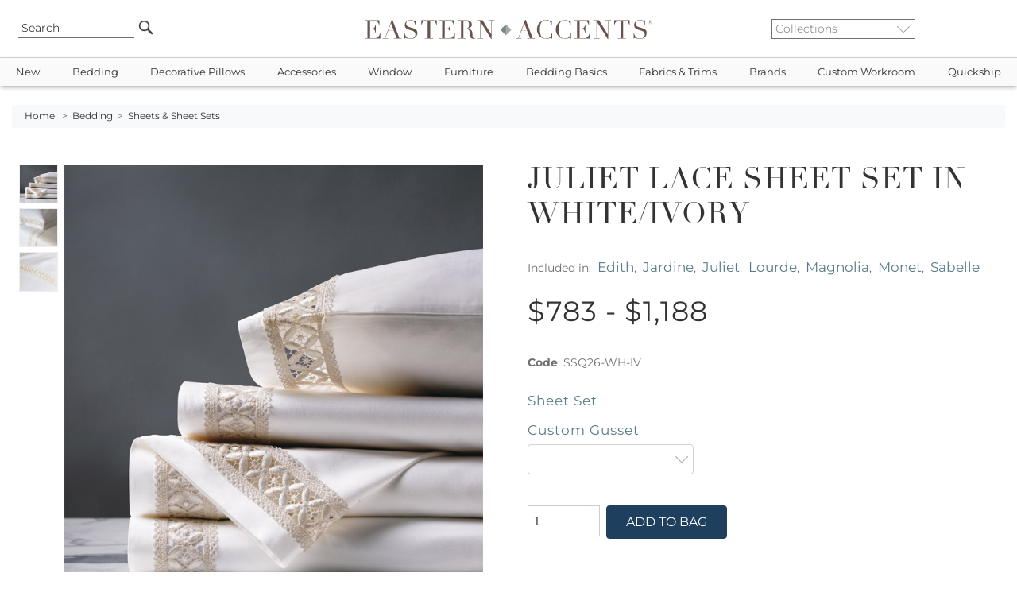

--- FILE ---
content_type: text/html
request_url: https://www.easternaccents.com/pv-80716-juliet-lace-sheet-set-in-white-ivory.html
body_size: 24940
content:

<!DOCTYPE html>
<html lang="en">
<head>
<!-- Google Tag Manager -->
<script type="98d3a7ef5b2de0d301832101-text/javascript">(function(w,d,s,l,i){w[l]=w[l]||[];w[l].push({'gtm.start':
new Date().getTime(),event:'gtm.js'});var f=d.getElementsByTagName(s)[0],
j=d.createElement(s),dl=l!='dataLayer'?'&l='+l:'';j.async=true;j.src=
'https://www.googletagmanager.com/gtm.js?id='+i+dl;f.parentNode.insertBefore(j,f);
})(window,document,'script','dataLayer','GTM-MTZNZXN');</script>
<!-- End Google Tag Manager -->

<meta name="viewport" content="width=device-width, initial-scale=1, maximum-scale=2">
<title>Juliet Lace Sheet Set In White/ivory | Eastern Accents</title>
<meta name="twitter:card" content="summary_large_image" />
<meta property="twitter:domain" content="easternaccents.com" />
<meta property="twitter:url" content="https://www.easternaccents.com/pv-80716-juliet-lace-sheet-set-in-white-ivory.html" />
<meta name="twitter:description" content="Juliet Lace Sheet Set In White/ivory - 300 thread count sateen sheet set in White featuring a floral lace insert in Ivory. The set includes a luxury flat sheet, fitted sheet, and 2 pillowcases. Made in USA by Eastern Accents." />
<meta name="twitter:image" content="https://cdn.easternaccents.us/large/SSQ26-WH-IV-large.jpg" />
<meta name="og:title" content="Juliet Lace Sheet Set In White/ivory | Eastern Accents" />
<meta name="twitter:title" content="Juliet Lace Sheet Set In White/ivory | Eastern Accents" />
<meta property="og:url" content="https://www.easternaccents.com/pv-80716-juliet-lace-sheet-set-in-white-ivory.html">
<meta property="og:type" content="website">
<meta property="og:site_name" content="Eastern Accents"/>
<meta property="og:type" content="website" />
<meta name="og:description" content="Juliet Lace Sheet Set In White/ivory - 300 thread count sateen sheet set in White featuring a floral lace insert in Ivory. The set includes a luxury flat sheet, fitted sheet, and 2 pillowcases. Made in USA by Eastern Accents." />
<meta name="og:image" content="https://cdn.easternaccents.us/large/SSQ26-WH-IV-large.jpg" />
<meta name="description" content="Juliet Lace Sheet Set In White/ivory - 300 thread count sateen sheet set in White featuring a floral lace insert in Ivory. The set includes a luxury flat sheet, fitted sheet, and 2 pillowcases. Made in USA by Eastern Accents." />
<meta name="keywords" content=",LACE SHEETS,LACE SHEET SET,IVORY LACE SHEETS,LUXURY LACE SHEETS,SATEEN SHEETS,WHITE SATEEN SHEETS,LACE SATEEN SHEETS,COTTON SATEEN SHEET SET,COTTON SATEEN SHEETS,LACE FINE LINENS," />
<meta http-equiv="content-language" content="English" />
<meta charset="ISO-8859-1" />
<meta name="rating" content="General" />
<meta name="ObjectType" content="Document" />
<meta name="revisit" content="1" />
<meta name="classification" content="General merchandise" />
<meta name="distribution" content="Global" />

<link href="https://www.easternaccents.com/pv-80716-juliet-lace-sheet-set-in-white-ivory.html" rel="canonical" />


<link rel="stylesheet" href="https://cdnjs.cloudflare.com/ajax/libs/jqueryui/1.12.1/jquery-ui.min.css">
<link rel="stylesheet" href="https://cdnjs.cloudflare.com/ajax/libs/twitter-bootstrap/4.6.0/css/bootstrap.min.css">
<link rel="stylesheet" type="text/css" href="https://cdn.easternaccents.us/usermods/templates/xhtml/css/styles.min.css?ver=03102025_4" />
<link rel="stylesheet" type="text/css" href="https://cdn.easternaccents.us/usermods/templates/xhtml/css/bootstrap-side-modals.css?ver=03102025_4" />
<style type="text/css">@font-face {font-family:Roboto;font-style:normal;font-weight:300;src:url(/cf-fonts/s/roboto/5.0.11/latin-ext/300/normal.woff2);unicode-range:U+0100-02AF,U+0304,U+0308,U+0329,U+1E00-1E9F,U+1EF2-1EFF,U+2020,U+20A0-20AB,U+20AD-20CF,U+2113,U+2C60-2C7F,U+A720-A7FF;font-display:swap;}@font-face {font-family:Roboto;font-style:normal;font-weight:300;src:url(/cf-fonts/s/roboto/5.0.11/cyrillic/300/normal.woff2);unicode-range:U+0301,U+0400-045F,U+0490-0491,U+04B0-04B1,U+2116;font-display:swap;}@font-face {font-family:Roboto;font-style:normal;font-weight:300;src:url(/cf-fonts/s/roboto/5.0.11/cyrillic-ext/300/normal.woff2);unicode-range:U+0460-052F,U+1C80-1C88,U+20B4,U+2DE0-2DFF,U+A640-A69F,U+FE2E-FE2F;font-display:swap;}@font-face {font-family:Roboto;font-style:normal;font-weight:300;src:url(/cf-fonts/s/roboto/5.0.11/greek/300/normal.woff2);unicode-range:U+0370-03FF;font-display:swap;}@font-face {font-family:Roboto;font-style:normal;font-weight:300;src:url(/cf-fonts/s/roboto/5.0.11/greek-ext/300/normal.woff2);unicode-range:U+1F00-1FFF;font-display:swap;}@font-face {font-family:Roboto;font-style:normal;font-weight:300;src:url(/cf-fonts/s/roboto/5.0.11/latin/300/normal.woff2);unicode-range:U+0000-00FF,U+0131,U+0152-0153,U+02BB-02BC,U+02C6,U+02DA,U+02DC,U+0304,U+0308,U+0329,U+2000-206F,U+2074,U+20AC,U+2122,U+2191,U+2193,U+2212,U+2215,U+FEFF,U+FFFD;font-display:swap;}@font-face {font-family:Roboto;font-style:normal;font-weight:300;src:url(/cf-fonts/s/roboto/5.0.11/vietnamese/300/normal.woff2);unicode-range:U+0102-0103,U+0110-0111,U+0128-0129,U+0168-0169,U+01A0-01A1,U+01AF-01B0,U+0300-0301,U+0303-0304,U+0308-0309,U+0323,U+0329,U+1EA0-1EF9,U+20AB;font-display:swap;}@font-face {font-family:Roboto;font-style:normal;font-weight:400;src:url(/cf-fonts/s/roboto/5.0.11/vietnamese/400/normal.woff2);unicode-range:U+0102-0103,U+0110-0111,U+0128-0129,U+0168-0169,U+01A0-01A1,U+01AF-01B0,U+0300-0301,U+0303-0304,U+0308-0309,U+0323,U+0329,U+1EA0-1EF9,U+20AB;font-display:swap;}@font-face {font-family:Roboto;font-style:normal;font-weight:400;src:url(/cf-fonts/s/roboto/5.0.11/latin-ext/400/normal.woff2);unicode-range:U+0100-02AF,U+0304,U+0308,U+0329,U+1E00-1E9F,U+1EF2-1EFF,U+2020,U+20A0-20AB,U+20AD-20CF,U+2113,U+2C60-2C7F,U+A720-A7FF;font-display:swap;}@font-face {font-family:Roboto;font-style:normal;font-weight:400;src:url(/cf-fonts/s/roboto/5.0.11/cyrillic-ext/400/normal.woff2);unicode-range:U+0460-052F,U+1C80-1C88,U+20B4,U+2DE0-2DFF,U+A640-A69F,U+FE2E-FE2F;font-display:swap;}@font-face {font-family:Roboto;font-style:normal;font-weight:400;src:url(/cf-fonts/s/roboto/5.0.11/greek/400/normal.woff2);unicode-range:U+0370-03FF;font-display:swap;}@font-face {font-family:Roboto;font-style:normal;font-weight:400;src:url(/cf-fonts/s/roboto/5.0.11/greek-ext/400/normal.woff2);unicode-range:U+1F00-1FFF;font-display:swap;}@font-face {font-family:Roboto;font-style:normal;font-weight:400;src:url(/cf-fonts/s/roboto/5.0.11/cyrillic/400/normal.woff2);unicode-range:U+0301,U+0400-045F,U+0490-0491,U+04B0-04B1,U+2116;font-display:swap;}@font-face {font-family:Roboto;font-style:normal;font-weight:400;src:url(/cf-fonts/s/roboto/5.0.11/latin/400/normal.woff2);unicode-range:U+0000-00FF,U+0131,U+0152-0153,U+02BB-02BC,U+02C6,U+02DA,U+02DC,U+0304,U+0308,U+0329,U+2000-206F,U+2074,U+20AC,U+2122,U+2191,U+2193,U+2212,U+2215,U+FEFF,U+FFFD;font-display:swap;}@font-face {font-family:Roboto;font-style:italic;font-weight:400;src:url(/cf-fonts/s/roboto/5.0.11/cyrillic/400/italic.woff2);unicode-range:U+0301,U+0400-045F,U+0490-0491,U+04B0-04B1,U+2116;font-display:swap;}@font-face {font-family:Roboto;font-style:italic;font-weight:400;src:url(/cf-fonts/s/roboto/5.0.11/latin/400/italic.woff2);unicode-range:U+0000-00FF,U+0131,U+0152-0153,U+02BB-02BC,U+02C6,U+02DA,U+02DC,U+0304,U+0308,U+0329,U+2000-206F,U+2074,U+20AC,U+2122,U+2191,U+2193,U+2212,U+2215,U+FEFF,U+FFFD;font-display:swap;}@font-face {font-family:Roboto;font-style:italic;font-weight:400;src:url(/cf-fonts/s/roboto/5.0.11/latin-ext/400/italic.woff2);unicode-range:U+0100-02AF,U+0304,U+0308,U+0329,U+1E00-1E9F,U+1EF2-1EFF,U+2020,U+20A0-20AB,U+20AD-20CF,U+2113,U+2C60-2C7F,U+A720-A7FF;font-display:swap;}@font-face {font-family:Roboto;font-style:italic;font-weight:400;src:url(/cf-fonts/s/roboto/5.0.11/vietnamese/400/italic.woff2);unicode-range:U+0102-0103,U+0110-0111,U+0128-0129,U+0168-0169,U+01A0-01A1,U+01AF-01B0,U+0300-0301,U+0303-0304,U+0308-0309,U+0323,U+0329,U+1EA0-1EF9,U+20AB;font-display:swap;}@font-face {font-family:Roboto;font-style:italic;font-weight:400;src:url(/cf-fonts/s/roboto/5.0.11/greek-ext/400/italic.woff2);unicode-range:U+1F00-1FFF;font-display:swap;}@font-face {font-family:Roboto;font-style:italic;font-weight:400;src:url(/cf-fonts/s/roboto/5.0.11/cyrillic-ext/400/italic.woff2);unicode-range:U+0460-052F,U+1C80-1C88,U+20B4,U+2DE0-2DFF,U+A640-A69F,U+FE2E-FE2F;font-display:swap;}@font-face {font-family:Roboto;font-style:italic;font-weight:400;src:url(/cf-fonts/s/roboto/5.0.11/greek/400/italic.woff2);unicode-range:U+0370-03FF;font-display:swap;}@font-face {font-family:Roboto;font-style:normal;font-weight:700;src:url(/cf-fonts/s/roboto/5.0.11/cyrillic/700/normal.woff2);unicode-range:U+0301,U+0400-045F,U+0490-0491,U+04B0-04B1,U+2116;font-display:swap;}@font-face {font-family:Roboto;font-style:normal;font-weight:700;src:url(/cf-fonts/s/roboto/5.0.11/greek-ext/700/normal.woff2);unicode-range:U+1F00-1FFF;font-display:swap;}@font-face {font-family:Roboto;font-style:normal;font-weight:700;src:url(/cf-fonts/s/roboto/5.0.11/greek/700/normal.woff2);unicode-range:U+0370-03FF;font-display:swap;}@font-face {font-family:Roboto;font-style:normal;font-weight:700;src:url(/cf-fonts/s/roboto/5.0.11/latin/700/normal.woff2);unicode-range:U+0000-00FF,U+0131,U+0152-0153,U+02BB-02BC,U+02C6,U+02DA,U+02DC,U+0304,U+0308,U+0329,U+2000-206F,U+2074,U+20AC,U+2122,U+2191,U+2193,U+2212,U+2215,U+FEFF,U+FFFD;font-display:swap;}@font-face {font-family:Roboto;font-style:normal;font-weight:700;src:url(/cf-fonts/s/roboto/5.0.11/latin-ext/700/normal.woff2);unicode-range:U+0100-02AF,U+0304,U+0308,U+0329,U+1E00-1E9F,U+1EF2-1EFF,U+2020,U+20A0-20AB,U+20AD-20CF,U+2113,U+2C60-2C7F,U+A720-A7FF;font-display:swap;}@font-face {font-family:Roboto;font-style:normal;font-weight:700;src:url(/cf-fonts/s/roboto/5.0.11/vietnamese/700/normal.woff2);unicode-range:U+0102-0103,U+0110-0111,U+0128-0129,U+0168-0169,U+01A0-01A1,U+01AF-01B0,U+0300-0301,U+0303-0304,U+0308-0309,U+0323,U+0329,U+1EA0-1EF9,U+20AB;font-display:swap;}@font-face {font-family:Roboto;font-style:normal;font-weight:700;src:url(/cf-fonts/s/roboto/5.0.11/cyrillic-ext/700/normal.woff2);unicode-range:U+0460-052F,U+1C80-1C88,U+20B4,U+2DE0-2DFF,U+A640-A69F,U+FE2E-FE2F;font-display:swap;}</style>
<style type="text/css">@font-face {font-family:Montserrat;font-style:normal;font-weight:100 900;src:url(/cf-fonts/v/montserrat/5.0.16/vietnamese/wght/normal.woff2);unicode-range:U+0102-0103,U+0110-0111,U+0128-0129,U+0168-0169,U+01A0-01A1,U+01AF-01B0,U+0300-0301,U+0303-0304,U+0308-0309,U+0323,U+0329,U+1EA0-1EF9,U+20AB;font-display:swap;}@font-face {font-family:Montserrat;font-style:normal;font-weight:100 900;src:url(/cf-fonts/v/montserrat/5.0.16/cyrillic/wght/normal.woff2);unicode-range:U+0301,U+0400-045F,U+0490-0491,U+04B0-04B1,U+2116;font-display:swap;}@font-face {font-family:Montserrat;font-style:normal;font-weight:100 900;src:url(/cf-fonts/v/montserrat/5.0.16/latin/wght/normal.woff2);unicode-range:U+0000-00FF,U+0131,U+0152-0153,U+02BB-02BC,U+02C6,U+02DA,U+02DC,U+0304,U+0308,U+0329,U+2000-206F,U+2074,U+20AC,U+2122,U+2191,U+2193,U+2212,U+2215,U+FEFF,U+FFFD;font-display:swap;}@font-face {font-family:Montserrat;font-style:normal;font-weight:100 900;src:url(/cf-fonts/v/montserrat/5.0.16/latin-ext/wght/normal.woff2);unicode-range:U+0100-02AF,U+0304,U+0308,U+0329,U+1E00-1E9F,U+1EF2-1EFF,U+2020,U+20A0-20AB,U+20AD-20CF,U+2113,U+2C60-2C7F,U+A720-A7FF;font-display:swap;}@font-face {font-family:Montserrat;font-style:normal;font-weight:100 900;src:url(/cf-fonts/v/montserrat/5.0.16/cyrillic-ext/wght/normal.woff2);unicode-range:U+0460-052F,U+1C80-1C88,U+20B4,U+2DE0-2DFF,U+A640-A69F,U+FE2E-FE2F;font-display:swap;}@font-face {font-family:Montserrat;font-style:italic;font-weight:100 900;src:url(/cf-fonts/v/montserrat/5.0.16/latin/wght/italic.woff2);unicode-range:U+0000-00FF,U+0131,U+0152-0153,U+02BB-02BC,U+02C6,U+02DA,U+02DC,U+0304,U+0308,U+0329,U+2000-206F,U+2074,U+20AC,U+2122,U+2191,U+2193,U+2212,U+2215,U+FEFF,U+FFFD;font-display:swap;}@font-face {font-family:Montserrat;font-style:italic;font-weight:100 900;src:url(/cf-fonts/v/montserrat/5.0.16/cyrillic-ext/wght/italic.woff2);unicode-range:U+0460-052F,U+1C80-1C88,U+20B4,U+2DE0-2DFF,U+A640-A69F,U+FE2E-FE2F;font-display:swap;}@font-face {font-family:Montserrat;font-style:italic;font-weight:100 900;src:url(/cf-fonts/v/montserrat/5.0.16/latin-ext/wght/italic.woff2);unicode-range:U+0100-02AF,U+0304,U+0308,U+0329,U+1E00-1E9F,U+1EF2-1EFF,U+2020,U+20A0-20AB,U+20AD-20CF,U+2113,U+2C60-2C7F,U+A720-A7FF;font-display:swap;}@font-face {font-family:Montserrat;font-style:italic;font-weight:100 900;src:url(/cf-fonts/v/montserrat/5.0.16/vietnamese/wght/italic.woff2);unicode-range:U+0102-0103,U+0110-0111,U+0128-0129,U+0168-0169,U+01A0-01A1,U+01AF-01B0,U+0300-0301,U+0303-0304,U+0308-0309,U+0323,U+0329,U+1EA0-1EF9,U+20AB;font-display:swap;}@font-face {font-family:Montserrat;font-style:italic;font-weight:100 900;src:url(/cf-fonts/v/montserrat/5.0.16/cyrillic/wght/italic.woff2);unicode-range:U+0301,U+0400-045F,U+0490-0491,U+04B0-04B1,U+2116;font-display:swap;}</style>
<script type="98d3a7ef5b2de0d301832101-text/javascript" src="https://cdnjs.cloudflare.com/ajax/libs/jquery/3.2.1/jquery.min.js"></script>
<script src="https://cdnjs.cloudflare.com/ajax/libs/popper.js/1.11.0/umd/popper.min.js" type="98d3a7ef5b2de0d301832101-text/javascript"></script>
<script src="https://cdnjs.cloudflare.com/ajax/libs/twitter-bootstrap/4.6.0/js/bootstrap.min.js" type="98d3a7ef5b2de0d301832101-text/javascript"></script>
<script src="https://cdnjs.cloudflare.com/ajax/libs/font-awesome/5.12.1/js/all.min.js" crossorigin="anonymous" async type="98d3a7ef5b2de0d301832101-text/javascript"></script>
<script type="98d3a7ef5b2de0d301832101-text/javascript" src="https://cdn.easternaccents.us/scripts/jscripts/ibox/ibox.js?ver=03102025_4" defer></script> 
<script type="98d3a7ef5b2de0d301832101-text/javascript" src="https://cdn.easternaccents.us/scripts/jscripts/ibox/ibox.extras.js?ver=03102025_4" defer></script> 
<script src="https://cdnjs.cloudflare.com/ajax/libs/elevatezoom/3.0.1/jquery.elevatezoom.min.js" defer type="98d3a7ef5b2de0d301832101-text/javascript"></script>
<script type="98d3a7ef5b2de0d301832101-text/javascript" src="https://cdn.easternaccents.us/scripts/jscripts/jq/jquery.popUpWindow.js?ver=03102025_4" defer></script> 
<script type="98d3a7ef5b2de0d301832101-text/javascript" src="https://cdnjs.cloudflare.com/ajax/libs/slick-carousel/1.9.0/slick.min.js" defer></script>
<script src="https://cdnjs.cloudflare.com/ajax/libs/jqueryui/1.12.1/jquery-ui.min.js" type="98d3a7ef5b2de0d301832101-text/javascript"></script>

<script type="application/ld+json">
{ "@context" : "https://schema.org",
  "@type" : "Organization",
  "name" : "Eastern Accents",
  "alternateName" : "Eastern Accents Luxury Bedding & Home Decor",
  "url" : "https://www.easternaccents.com/",
  "logo" : "https://www.easternaccents.com/usermods/img/eastern-accents-luxury-bedding-logo.jpg",
  "slogan" : "Luxury Bedding and Home Textiles",
  "sameAs" : ["https://www.facebook.com/easternaccents/",
  "https://www.pinterest.ca/easternaccents/",
  "https://www.instagram.com/easternaccents/",
  "https://www.youtube.com/channel/UChck4vnQ_73jhBeaVjDWR5g"
],
  "address": {
    "@type": "PostalAddress",
    "addressLocality": "Chicago",
    "addressCountry": "USA",
    "addressRegion": "IL",
    "postalCode": "60641",
    "streetAddress": "4201 W. Belmont Ave"
  },
"contactPoint" : [
	{
      "@type" : "ContactPoint",
      "email" : "customerservice@easternaccents.com",
      "contactType" : "Customer Service",
      "areaServed" : ["US","CA"]
    } , {
      "@type" : "ContactPoint",
      "telephone" : "+1-800-397-4556",
      "contactType" : "Customer Service",
      "contactOption" : "TollFree",
      "areaServed" : ["US","CA"]
    } , {
      "@type" : "ContactPoint",
      "faxNumber" : "+1-800-998-3278",
      "contactType" : "Customer Service",
      "areaServed" : ["US","CA"]
    } ] }
</script>	

<script src="https://analytics.ahrefs.com/analytics.js" data-key="g/vbrxoi5uhQnXxmcaJEHg" async type="98d3a7ef5b2de0d301832101-text/javascript"></script>
</head>
<body data-spy="scroll" data-target="#sidebar">
<!-- Google Tag Manager (noscript) -->
<noscript><iframe src="https://www.googletagmanager.com/ns.html?id=GTM-MTZNZXN"
height="0" width="0" style="display:none;visibility:hidden"></iframe></noscript>
<!-- End Google Tag Manager (noscript) -->

        <div class="header container-fluid px-0">
            <div class="wrapper row px-2">
			
                <div class="col-2 d-lg-none d-flex">
                    <button data-toggle="collapse" data-target="#topbar" type="button" class="navbar-toggle collapsed hideprint">
                        <span class="sr-only">Toggle navigation</span> <i class="fas fa-bars"></i>
                    </button>
                </div>
				<div class="col-2 d-none d-lg-flex">
                   <div class="searchBox">
    	                <form id="searchform" action="/pl-0-search" method="get" class="search" name="searchBox" style="position:relative;" onsubmit="if (!window.__cfRLUnblockHandlers) return false; if(document.getElementById('strSearch').value.toLowerCase()=='search' || document.getElementById('strSearch').value=='')return false;" data-cf-modified-98d3a7ef5b2de0d301832101-="">
                            <input name="strSearch" id="strSearch" class="frontsearch" placeholder="Search" value="Search" onclick="if (!window.__cfRLUnblockHandlers) return false; if(this.value.toLowerCase()=='search')this.value='';" data-cf-modified-98d3a7ef5b2de0d301832101-="" />
	                        <input src="https://cdn.easternaccents.us/usermods/img/Go1_off.png" type="image" class="gobutton headhover" alt="Go" />
	                        <input type="hidden" value="t" name="search" />
	                        <input type="hidden" value="s" name="f" />
	                    </form>
	                </div>

                </div>
				<div class="col-1 d-none d-lg-flex">
				</div>
                <div class="col-8 col-lg-6">
		                
						
					<div id="logodiv">
						<a href="https://www.easternaccents.com/">
                        <img src="https://cdn.easternaccents.us/usermods/img/logo.svg?ver=02112020" border="0" alt="Eastern Accents - Luxury designer bedding, linens, and home decor" class="logo d-none d-sm-inline"  width="678" height="46"/><img src="https://cdn.easternaccents.us/usermods/img/logo_mobile.svg?ver=02112020" border="0" alt="Eastern Accents - Luxury designer bedding, linens, and home decor" class="logo d-sm-none d-inline" width="678" height="46"/>
                            <span class="alt-logo">Eastern Accents - Luxury designer bedding, linens, and home decor</span>
                        </a>
						
                   
                    </div>
                    
                </div>


                <div class="col-2 d-none d-lg-flex">                    
                    <div class="collectionlist">	                
                        <form action="/collection.asp" method="get">
                            <select name="IDCategory" onchange="if (!window.__cfRLUnblockHandlers) return false; if(this.value!='')document.location.href = this.value;" class="ddCollection" aria-label="Collections" data-cf-modified-98d3a7ef5b2de0d301832101-="">
			                    <option value="">Collections</option>	  
			                    <option value="https://www.easternaccents.com/cl-1337-acantha">Acantha</option><option value="https://www.easternaccents.com/cl-1350-adare-manor-collection">Adare Manor</option><option value="https://www.easternaccents.com/cl-1698-adrienne-fine-linens-collection">Adrienne</option><option value="https://www.easternaccents.com/cl-927-aiden-luxury-bedding-collection-by-eastern-accents">Aiden</option><option value="https://www.easternaccents.com/cl-1183-alaia-collection">Alaia</option><option value="https://www.easternaccents.com/cl-983-albany-white-washable-100-cotton-matelasse-coverlet-and-pillows">Albany</option><option value="https://www.easternaccents.com/cl-1380-aldrich-collection">Aldrich</option><option value="https://www.easternaccents.com/cl-1794-alma-collection">Alma</option><option value="https://www.easternaccents.com/cl-1955-alpaca">Alpaca</option><option value="https://www.easternaccents.com/cl-1907-altan-mashup-bedding-collection-by-eastern-accents">Altan</option><option value="https://www.easternaccents.com/cl-1956-althea">Althea</option><option value="https://www.easternaccents.com/cl-968-amal-luxury-bedding-collection">Amal</option><option value="https://www.easternaccents.com/cl-963-amara-collection">Amara</option><option value="https://www.easternaccents.com/cl-1659-amberlynn-bedding-collection">Amberlynn</option><option value="https://www.easternaccents.com/cl-1075-ambiance-trevira-sheer-drapery-collection">Ambiance Drapery</option><option value="https://www.easternaccents.com/cl-1927-andes">Andes</option><option value="https://www.easternaccents.com/cl-1874-andromeda-fine-linens-by-de'-medici">Andromeda</option><option value="https://www.easternaccents.com/cl-1634-animal-upholstered-ottomans--benches">Animale</option><option value="https://www.easternaccents.com/cl-1650-antiquity-velvet-decorative-pillows">Antiquity</option><option value="https://www.easternaccents.com/cl-1013-aoki-tropical-luxury-bedding-collection">Aoki</option><option value="https://www.easternaccents.com/cl-1909-arlen-mashup-bedding-collection-by-eastern-accents">Arlen</option><option value="https://www.easternaccents.com/cl-1246-artemis-collection">Artemis</option><option value="https://www.easternaccents.com/cl-1007-arthur-luxury-bedding-collection">Arthur</option><option value="https://www.easternaccents.com/cl-1761-arwen-bedding-collection">Arwen</option><option value="https://www.easternaccents.com/cl-1254-arya-collection">Arya</option><option value="https://www.easternaccents.com/cl-1734-asana-luxury-bedding-collection">Asana</option><option value="https://www.easternaccents.com/cl-1287-astoria">Astoria</option><option value="https://www.easternaccents.com/cl-1392-azores">Azores</option><option value="https://www.easternaccents.com/cl-1012-azul">Azul</option><option value="https://www.easternaccents.com/cl-1014-bale-collection">Bale</option><option value="https://www.easternaccents.com/cl-1566-balfour-collection">Balfour</option><option value="https://www.easternaccents.com/cl-1291-banks-collection">Banks</option><option value="https://www.easternaccents.com/cl-870-bardot">Bardot</option><option value="https://www.easternaccents.com/cl-1676-baxter-bedding-collection">Baxter</option><option value="https://www.easternaccents.com/cl-1853-bay-point">Bay Point</option><option value="https://www.easternaccents.com/cl-1565-baynes-collection">Baynes</option><option value="https://www.easternaccents.com/cl-1929-beatrice-bedding-collection">Beatrice</option><option value="https://www.easternaccents.com/cl-1894-beau">Beau</option><option value="https://www.easternaccents.com/cl-1313-beaver-creek">Beaver Creek</option><option value="https://www.easternaccents.com/cl-1856-beechwood">Beechwood</option><option value="https://www.easternaccents.com/cl-1827-belize-collection">Belize</option><option value="https://www.easternaccents.com/cl-1339-benjamin-mashup">Benjamin</option><option value="https://www.easternaccents.com/cl-1904-benson-bedding-collection-by-thom-filicia">Benson</option><option value="https://www.easternaccents.com/cl-1308-beru-mashup">Beru</option><option value="https://www.easternaccents.com/cl-1373-bimini-collection">Bimini</option><option value="https://www.easternaccents.com/cl-1828-bishop-collection">Bishop</option><option value="https://www.easternaccents.com/cl-964-blake-collection">Blake</option><option value="https://www.easternaccents.com/cl-1799-blass-ticking">Blass</option><option value="https://www.easternaccents.com/cl-1585-bluff-soft-pink-sham-pillows-and-coverlet-by-thom-filicia-for-eastern-accents">Bluff</option><option value="https://www.easternaccents.com/cl-1755-border--trim-decorative-pillows">Border & Trim</option><option value="https://www.easternaccents.com/cl-1782-boucle-pillows-by-studio-773">Boucle</option><option value="https://www.easternaccents.com/cl-1271-boutique-designer-throw-pillows--luxury-pillows--bedding-by-studio-773-for-eastern-accents">Boutique</option><option value="https://www.easternaccents.com/cl-1053-bowie-exotic-luxury-bedding-collection">Bowie</option><option value="https://www.easternaccents.com/cl-965-box-spring-covers">Box Spring Covers</option><option value="https://www.easternaccents.com/cl-1586-brant-point-finely-striped-cotton-bed-shams-and-duvet-cover-by-thom-filicia-for-eastern-accents">Brant Point</option><option value="https://www.easternaccents.com/cl-980-brayden-collection">Brayden</option><option value="https://www.easternaccents.com/cl-1314-breckenridge">Breckenridge</option><option value="https://www.easternaccents.com/cl-1076-breeze-pure-linen">Breeze Drapery</option><option value="https://www.easternaccents.com/cl-1344-brentwood-bedset">Brentwood</option><option value="https://www.easternaccents.com/cl-1699-brera-flannel-collection">Brera</option><option value="https://www.easternaccents.com/cl-1587-bridgehampton">Bridgehampton</option><option value="https://www.easternaccents.com/cl-1971-brisa">Brisa</option><option value="https://www.easternaccents.com/cl-1261-brooklyn">Brooklyn</option><option value="https://www.easternaccents.com/cl-1770-cabo-collection">Cabo</option><option value="https://www.easternaccents.com/cl-1596-cador">Cador</option><option value="https://www.easternaccents.com/cl-1970-calliope">Calliope</option><option value="https://www.easternaccents.com/cl-1171-calypso-peacock-collection">Calypso Peacock</option><option value="https://www.easternaccents.com/cl-1574-camden-collection">Camden</option><option value="https://www.easternaccents.com/cl-1700-camilla-linen-collection">Camilla</option><option value="https://www.easternaccents.com/cl-1916-camille">Camille</option><option value="https://www.easternaccents.com/cl-1701-carlotta-fine-linens-collection">Carlotta</option><option value="https://www.easternaccents.com/cl-1779-carmel">Carmel</option><option value="https://www.easternaccents.com/cl-1324-carson-mashup">Carson</option><option value="https://www.easternaccents.com/cl-1889-casa-guava">Casa Guava</option><option value="https://www.easternaccents.com/cl-1370-castaway-collection">Castaway</option><option value="https://www.easternaccents.com/cl-1556-castine">Castine</option><option value="https://www.easternaccents.com/cl-1972-cavill">Cavill</option><option value="https://www.easternaccents.com/cl-1966-caye">Caye</option><option value="https://www.easternaccents.com/cl-1702-celine-lace-fine-linens-collection">Celine</option><option value="https://www.easternaccents.com/cl-863-central-park-collection">Central Park</option><option value="https://www.easternaccents.com/cl-892-chalet-alpine-home-collection">Chalet Alpine Home</option><option value="https://www.easternaccents.com/cl-1891-champagne-sparkle">Champagne Sparkle</option><option value="https://www.easternaccents.com/cl-1867-charlie">Charlie</option><option value="https://www.easternaccents.com/cl-1056-chatham-collection">Chatham</option><option value="https://www.easternaccents.com/cl-1588-chilmark-collection">Chilmark</option><option value="https://www.easternaccents.com/cl-1296-cisero">Cisero</option><option value="https://www.easternaccents.com/cl-1662-alexa-hampton-bedding-collections---claire">Claire</option><option value="https://www.easternaccents.com/cl-1854-clearview-collection">Clearview</option><option value="https://www.easternaccents.com/cl-1369-clementine-collection">Clementine</option><option value="https://www.easternaccents.com/cl-1888-cocobay-luxury-bedding-collection">Cocobay</option><option value="https://www.easternaccents.com/cl-1917-colt-bedding-collection-from-niche-by-eastern-accents">Colt</option><option value="https://www.easternaccents.com/cl-1668-congaree-bedding-collection-by-eastern-accents">Congaree</option><option value="https://www.easternaccents.com/cl-1863-connery">Connery</option><option value="https://www.easternaccents.com/cl-1303-cooper">Cooper</option><option value="https://www.easternaccents.com/cl-1703-coperta-collection">Coperta</option><option value="https://www.easternaccents.com/cl-1639-copley-collection">Copley</option><option value="https://www.easternaccents.com/cl-1789-coraline--mashup">Coraline</option><option value="https://www.easternaccents.com/cl-1896-corona-del-mar">Corona Del Mar</option><option value="https://www.easternaccents.com/cl-1870-cove">Cove</option><option value="https://www.easternaccents.com/cl-1934-cristobal-bedding-collection">Cristobal</option><option value="https://www.easternaccents.com/cl-1762-danae-bedding-collection">Danae</option><option value="https://www.easternaccents.com/cl-1942-dawn">Dawn</option><option value="https://www.easternaccents.com/cl-1704-delaveen-collection">Delaveen</option><option value="https://www.easternaccents.com/cl-1045-delray-matelasse">Delray Matelasse</option><option value="https://www.easternaccents.com/cl-1705-deluca-collection">Deluca</option><option value="https://www.easternaccents.com/cl-1649-devon-collection">Devon</option><option value="https://www.easternaccents.com/cl-1609-dexter-mashup">Dexter</option><option value="https://www.easternaccents.com/cl-1363-dia-mashup">Dia</option><option value="https://www.easternaccents.com/cl-1823-dolce-throws">Dolce Throws</option><option value="https://www.easternaccents.com/cl-1897-dominique">Dominique</option><option value="https://www.easternaccents.com/cl-866-downey-collection">Downey</option><option value="https://www.easternaccents.com/cl-1903-duke-mashup-bedding-collection-by-zachary-luke-designs">Duke</option><option value="https://www.easternaccents.com/cl-1381-echo-collection">Echo</option><option value="https://www.easternaccents.com/cl-871-edith-collection">Edith</option><option value="https://www.easternaccents.com/cl-1077-edris-drapery">Edris Drapery</option><option value="https://www.easternaccents.com/cl-1769-elektra-collection">Elektra</option><option value="https://www.easternaccents.com/cl-1877-eleonor-bedding-collection">Eleonor</option><option value="https://www.easternaccents.com/cl-1420-elias">Elias</option><option value="https://www.easternaccents.com/cl-1976-elise">Elise</option><option value="https://www.easternaccents.com/cl-1237-elliott-mashup">Elliott</option><option value="https://www.easternaccents.com/cl-966-eloise-boho-designer-luxury-bedding-collection">Eloise</option><option value="https://www.easternaccents.com/cl-1941-elspeth">Elspeth</option><option value="https://www.easternaccents.com/cl-1895-ember-fine-linen-collection">Ember</option><option value="https://www.easternaccents.com/cl-1176-emerson-collection">Emerson</option><option value="https://www.easternaccents.com/cl-1706-emilio-jacquard-fine-linen-collection">Emilio</option><option value="https://www.easternaccents.com/cl-1947-emmeline">Emmeline</option><option value="https://www.easternaccents.com/cl-1046-emory-collection">Emory</option><option value="https://www.easternaccents.com/cl-1890-enoch-luxury-bedding-collection-by-niche-for-eastern-acccents">Enoch</option><option value="https://www.easternaccents.com/cl-1707-enzo-fine-linens-collection">Enzo</option><option value="https://www.easternaccents.com/cl-466-equestrian">Equestrian</option><option value="https://www.easternaccents.com/cl-1865-esmeralda">Esmeralda</option><option value="https://www.easternaccents.com/cl-1683-esmeraude-bedding-collection">Esmeraude</option><option value="https://www.easternaccents.com/cl-1412-estelle-mashup">Estelle</option><option value="https://www.easternaccents.com/cl-1292-evangeline-collection">Evangeline</option><option value="https://www.easternaccents.com/cl-1959-evelina">Evelina</option><option value="https://www.easternaccents.com/cl-1664-alexa-hampton-bedding-collections---evie">Evie</option><option value="https://www.easternaccents.com/cl-947-ezra">Ezra</option><option value="https://www.easternaccents.com/cl-1855-fairuza-collection">Fairuza</option><option value="https://www.easternaccents.com/cl-1113-faux-fur-pillow-by-studio-773">Faux Fur</option><option value="https://www.easternaccents.com/cl-1760-faux-leather-pillow-by-studio-773">Faux Leather</option><option value="https://www.easternaccents.com/cl-1647-felicity-bedding-collection">Felicity</option><option value="https://www.easternaccents.com/cl-1623-felix-bedding-collection">Felix</option><option value="https://www.easternaccents.com/cl-1589-fiddlesticks-fine-linen">Fiddlesticks Fine Linen</option><option value="https://www.easternaccents.com/cl-1597-fielder-mashup">Fielder</option><option value="https://www.easternaccents.com/cl-1297-filmore-collection">Filmore</option><option value="https://www.easternaccents.com/cl-1570-fossil-collection">Fossil</option><option value="https://www.easternaccents.com/cl-1365-frances-mashup">Frances</option><option value="https://www.easternaccents.com/cl-1708-fresco-sateen-fine-linens-collection">Fresco</option><option value="https://www.easternaccents.com/cl-1730-freya-bedding-collection">Freya</option><option value="https://www.easternaccents.com/cl-732-gavin-collection">Gavin</option><option value="https://www.easternaccents.com/cl-1156-geode-pillows">Geode</option><option value="https://www.easternaccents.com/cl-1557-gepard">Gepard</option><option value="https://www.easternaccents.com/cl-1709-gianna-percale-fine-linen-collection">Gianna</option><option value="https://www.easternaccents.com/cl-1925-giorgina-bedding-collection">Giorgina</option><option value="https://www.easternaccents.com/cl-1424-glendorn-mashup-bedding-collection">Glendorn</option><option value="https://www.easternaccents.com/cl-1858-glinda-mashup-collection">Glinda</option><option value="https://www.easternaccents.com/cl-1284-glisten">Glisten</option><option value="https://www.easternaccents.com/cl-1655-gondry-bedding-collection">Gondry</option><option value="https://www.easternaccents.com/cl-1336-grayson">Grayson</option><option value="https://www.easternaccents.com/cl-1922-grenada-tropical-bedding-collection-by-eastern-accents">Grenada</option><option value="https://www.easternaccents.com/cl-1078-gresham-embroidery-curtain-panel">Gresham Drapery</option><option value="https://www.easternaccents.com/cl-1919-gustav-fine-linens-collection-by-de'-medici-fine-linens">Gustav</option><option value="https://www.easternaccents.com/cl-1047-halo-collection">Halo</option><option value="https://www.easternaccents.com/cl-1775-halprin-collection">Halprin</option><option value="https://www.easternaccents.com/cl-1159-hampton">Hampton</option><option value="https://www.easternaccents.com/cl-1710-hansel-flannel-bedding-collection">Hansel</option><option value="https://www.easternaccents.com/cl-1154-harper-white">Harper White</option><option value="https://www.easternaccents.com/cl-1741-hasting-bedding-collection-by-thom-filicia">Hastings</option><option value="https://www.easternaccents.com/cl-1876-haunt-couture">Haunt Couture</option><option value="https://www.easternaccents.com/cl-1871-haven-bedding-collection">Haven</option><option value="https://www.easternaccents.com/cl-1743-hawley-bedding-collection-by-thom-filicia">Hawley</option><option value="https://www.easternaccents.com/cl-1687-heathered-wool-pillows-by-studio-773">Heathered Wool</option><option value="https://www.easternaccents.com/cl-1008-hendrix-collections">Hendrix</option><option value="https://www.easternaccents.com/cl-1627-henio-bedding-collection">Henio</option><option value="https://www.easternaccents.com/cl-1829-higgins-collection">Higgins</option><option value="https://www.easternaccents.com/cl-1795-high-tide">High Tide</option><option value="https://www.easternaccents.com/cl-1967-highland">Highland</option><option value="https://www.easternaccents.com/cl-1282-holiday-classic-decorative-pillows-by-studio-773">Holiday Classic</option><option value="https://www.easternaccents.com/cl-1787-holiday-glam-decorative-pillows">Holiday Glam</option><option value="https://www.easternaccents.com/cl-1790-holiday-lodge">Holiday Lodge</option><option value="https://www.easternaccents.com/cl-1788-holiday-traditional">Holiday Traditional</option><option value="https://www.easternaccents.com/cl-1926-home-for-the-holidays">Home for the Holidays</option><option value="https://www.easternaccents.com/cl-1892-hoyt-luxury-bedding-collection-from-thom-filica-for-eastern-accents">Hoyt</option><option value="https://www.easternaccents.com/cl-1346-hugo-collection">Hugo</option><option value="https://www.easternaccents.com/cl-1584-hullabaloo-collection">Hullabaloo</option><option value="https://www.easternaccents.com/cl-1188-imogen-collection">Imogen</option><option value="https://www.easternaccents.com/cl-1711-incanto-jacquard-fine-linens-in-silver">Incanto</option><option value="https://www.easternaccents.com/cl-896-indira">Indira</option><option value="https://www.easternaccents.com/cl-1559-indochine-bedset">Indochine</option><option value="https://www.easternaccents.com/cl-1804-alexa-hampton-indoor-decorative-pillows-2022">Indoor Pillows</option><option value="https://www.easternaccents.com/cl-1861-ines-collection">Inez</option><option value="https://www.easternaccents.com/cl-1260-inigo-mashup">Inigo</option><option value="https://www.easternaccents.com/cl-1243-isolde-collection">Isolde</option><option value="https://www.easternaccents.com/cl-1921-izamar-fine-linens-collection-by-de'-medici-fine-linens">Izamar</option><option value="https://www.easternaccents.com/cl-1660-izaro-watercolor-sateen-fine-linens">Izaro</option><option value="https://www.easternaccents.com/cl-1911-jade-mashup-bedding-collection">Jade</option><option value="https://www.easternaccents.com/cl-1563-jardine">Jardine</option><option value="https://www.easternaccents.com/cl-1735-jinora-bedding-collection">Jinora</option><option value="https://www.easternaccents.com/cl-1797-joaquin-collection">Joaquin</option><option value="https://www.easternaccents.com/cl-1731-joella-bedding-collection-by-eastern-accents">Joella</option><option value="https://www.easternaccents.com/cl-1371-jolene-collection">Jolene</option><option value="https://www.easternaccents.com/cl-1656-josette-collection">Josette</option><option value="https://www.easternaccents.com/cl-1912-joshua-mashup-bedding-collection">Joshua</option><option value="https://www.easternaccents.com/cl-1712-juliet-lace-sateen-bedding-collection-in-ivory-and-white">Juliet</option><option value="https://www.easternaccents.com/cl-1376-junonia-collection">Junonia</option><option value="https://www.easternaccents.com/cl-1367-kade-collection">Kade</option><option value="https://www.easternaccents.com/cl-1945-kane">Kane</option><option value="https://www.easternaccents.com/cl-1757-kara-mashup-bedding-collection-by-eastern-accents">Kara</option><option value="https://www.easternaccents.com/cl-1732-kellen-mashup-collection-by-eastern-accents">Kellen</option><option value="https://www.easternaccents.com/cl-1784-kelso-collection">Kelso</option><option value="https://www.easternaccents.com/cl-1803-kiki-white-collection">Kiki</option><option value="https://www.easternaccents.com/cl-1379-kilbourn-collection">Kilbourn</option><option value="https://www.easternaccents.com/cl-1680-kimahri-bedding-collection">Kimahri</option><option value="https://www.easternaccents.com/cl-1353-kinsley-fine-linen">Kinsley Fine Linen</option><option value="https://www.easternaccents.com/cl-1786-kolette-collection">Kolette</option><option value="https://www.easternaccents.com/cl-1933-kona-bedding-collection">Kona</option><option value="https://www.easternaccents.com/cl-1852-laguna-collection">Laguna</option><option value="https://www.easternaccents.com/cl-1657-lara-mashup-collection-by-eastern-accents">Lara</option><option value="https://www.easternaccents.com/cl-1663-alexa-hampton-bedding-collections---lars">Lars</option><option value="https://www.easternaccents.com/cl-1057-laurel-collection">Laurel</option><option value="https://www.easternaccents.com/cl-1879-layton-kids'-bedding-collection">Layton</option><option value="https://www.easternaccents.com/cl-1688-leather-pillows-by-studio-773">Leather</option><option value="https://www.easternaccents.com/cl-1599-leif-mashup">Leif</option><option value="https://www.easternaccents.com/cl-1413-leighton">Leighton</option><option value="https://www.easternaccents.com/cl-1913-leona-mashup-bedding-collection">Leona</option><option value="https://www.easternaccents.com/cl-1672-liesl-collection-by-celerie-kemble">Liesl</option><option value="https://www.easternaccents.com/cl-1714-linea-collection">Linea</option><option value="https://www.easternaccents.com/cl-1277-lodge-group">Lodge</option><option value="https://www.easternaccents.com/cl-1351-lodi-collection">Lodi</option><option value="https://www.easternaccents.com/cl-1270-logan-collection">Logan</option><option value="https://www.easternaccents.com/cl-1943-lori">Lori</option><option value="https://www.easternaccents.com/cl-949-lourde-collection">Lourde</option><option value="https://www.easternaccents.com/cl-1740-lupita-collection">Lupita</option><option value="https://www.easternaccents.com/cl-1715-lusso-sateen-bedding-collection-in-white-and-cream">Lusso</option><option value="https://www.easternaccents.com/cl-1044-luxe-collection">Luxe</option><option value="https://www.easternaccents.com/cl-1716-lyra-fine-linens-collection">Lyra</option><option value="https://www.easternaccents.com/cl-1581-mackay-collection">Mackay</option><option value="https://www.easternaccents.com/cl-1378-maddox-collections">Maddox</option><option value="https://www.easternaccents.com/cl-973-magnolia-collection">Magnolia</option><option value="https://www.easternaccents.com/cl-1717-majorca-bedding-collection-by-eastern-accents">Majorca</option><option value="https://www.easternaccents.com/cl-1801-malaya-gingham-collection">Malaya</option><option value="https://www.easternaccents.com/cl-897-maldive-collection">Maldive</option><option value="https://www.easternaccents.com/cl-1054-malia-collection">Malia</option><option value="https://www.easternaccents.com/cl-1645-marceau-glam-decorative-bedding">Marceau</option><option value="https://www.easternaccents.com/cl-1638-marco-collection-by-thom-filicia">Marco</option><option value="https://www.easternaccents.com/cl-1665-alexa-hampton-bedding-collections---marguerite">Marguerite</option><option value="https://www.easternaccents.com/cl-1115-maritime-collection">Maritime</option><option value="https://www.easternaccents.com/cl-984-marsden-fine-linen-by-thom-filicia-for-eastern-accents">Marsden Fine Linen</option><option value="https://www.easternaccents.com/cl-955-marvel-sapphire">Marvel Sapphire</option><option value="https://www.easternaccents.com/cl-1718-matera-sateen-pique-bedding-collection">Matera</option><option value="https://www.easternaccents.com/cl-1396-matira-mashup">Matira</option><option value="https://www.easternaccents.com/cl-1419-matterhorn-mashup">Matterhorn</option><option value="https://www.easternaccents.com/cl-1880-max-kids'-bedding-collection">Max</option><option value="https://www.easternaccents.com/cl-1824-meadow-sateen-bedding-collection">Meadow</option><option value="https://www.easternaccents.com/cl-1578-medara-collection">Medara</option><option value="https://www.easternaccents.com/cl-1079-meridian-solid-weave-drapery-collection">Meridian Drapery</option><option value="https://www.easternaccents.com/cl-1681-meyer-collection-by-celerie-kemble">Meyer</option><option value="https://www.easternaccents.com/cl-1800-midori-collection">Midori</option><option value="https://www.easternaccents.com/cl-1881-mimi-kids'-bedding-collection">Mimi</option><option value="https://www.easternaccents.com/cl-1962-mira">Mira</option><option value="https://www.easternaccents.com/cl-1872-miramar">Miramar</option><option value="https://www.easternaccents.com/cl-1230-miri-coffee">Miri Coffee</option><option value="https://www.easternaccents.com/cl-1884-miriam">Miriam</option><option value="https://www.easternaccents.com/cl-1887-moab-bedding-collection">Moab</option><option value="https://www.easternaccents.com/cl-985-mohair-and-faux-mohair-pillows-by-studio-773">Mohair & Faux Mohair</option><option value="https://www.easternaccents.com/cl-960-monet-collection">Monet</option><option value="https://www.easternaccents.com/cl-1932-montaigne">Montaigne</option><option value="https://www.easternaccents.com/cl-1583-montecito-collection">Montecito</option><option value="https://www.easternaccents.com/cl-1719-monterosa-bedding-collection">Monterosa</option><option value="https://www.easternaccents.com/cl-1777-mykonos-collection">Mykonos</option><option value="https://www.easternaccents.com/cl-1375-namale-collection">Namale</option><option value="https://www.easternaccents.com/cl-1288-naomi-collection">Naomi</option><option value="https://www.easternaccents.com/cl-1275-nautical-pillows-by-studio-773">Nautical</option><option value="https://www.easternaccents.com/cl-975-naya-exotic-luxury-designer-bedding-collection">Naya</option><option value="https://www.easternaccents.com/cl-1080-nellis-drapery">Nellis Drapery</option><option value="https://www.easternaccents.com/cl-1241-nerida-collection">Nerida</option><option value="https://www.easternaccents.com/cl-1299-newport">Newport</option><option value="https://www.easternaccents.com/cl-1130-nico-urban-luxury-bedding-collection">Nico</option><option value="https://www.easternaccents.com/cl-1720-nicola-bedding-collection-by-eastern-accents">Nicola</option><option value="https://www.easternaccents.com/cl-1771-noah-bedset">Noah</option><option value="https://www.easternaccents.com/cl-1721-nova-quilted-velvet-bedding-collection">Nova</option><option value="https://www.easternaccents.com/cl-1873-octavius-fine-linens-by-de'-medici">Octavius</option><option value="https://www.easternaccents.com/cl-1920-ojai-bedding-collection">Ojai</option><option value="https://www.easternaccents.com/cl-1918-oliver-bedding-collection-by-niche-for-eastern-accents">Oliver</option><option value="https://www.easternaccents.com/cl-1153-ona-charcol-collection">Ona Charcoal</option><option value="https://www.easternaccents.com/cl-1736-ouray-bedding-collection">Ouray</option><option value="https://www.easternaccents.com/cl-1661-outdoor-decorative-pillows-by-studio-773">Outdoor</option><option value="https://www.easternaccents.com/cl-1805-alexa-hampton-outdoor-decorative-pillows">Outdoor Pillows</option><option value="https://www.easternaccents.com/cl-1384-palisades-collection">Palisades</option><option value="https://www.easternaccents.com/cl-1385-park-avenue">Park Avenue</option><option value="https://www.easternaccents.com/cl-1778-park-city-collection">Park City</option><option value="https://www.easternaccents.com/cl-1304-parker-mashup">Parker</option><option value="https://www.easternaccents.com/cl-1785-pattinson-collection">Pattinson</option><option value="https://www.easternaccents.com/cl-1186-penelope-collection">Penelope</option><option value="https://www.easternaccents.com/cl-1666-alexa-hampton-bedding-collections---percival">Percival</option><option value="https://www.easternaccents.com/cl-1374-persea-collection">Persea</option><option value="https://www.easternaccents.com/cl-1082-pershing-drapery">Pershing Drapery</option><option value="https://www.easternaccents.com/cl-1279-pets-pillows-by-studio-773">Pets</option><option value="https://www.easternaccents.com/cl-1722-philomena">Philomena</option><option value="https://www.easternaccents.com/cl-1847-phineas-collection">Phineas</option><option value="https://www.easternaccents.com/cl-844-pierce">Pierce</option><option value="https://www.easternaccents.com/cl-1729-pike-bedding-collection-by-eastern-accents">Pike</option><option value="https://www.easternaccents.com/cl-1886-port-royal">Port Royal</option><option value="https://www.easternaccents.com/cl-1893-priscilla-luxury-bedding-collection-by-eastern-accents">Priscilla</option><option value="https://www.easternaccents.com/cl-1602-raddix-mashup">Raddix</option><option value="https://www.easternaccents.com/cl-726-rayland-bedset">Rayland</option><option value="https://www.easternaccents.com/cl-1083-reflection-drapery">Reflection Drapery</option><option value="https://www.easternaccents.com/cl-1069-reign-bed-skirt">Reign</option><option value="https://www.easternaccents.com/cl-1900-reinhart-bedding-collection">Reinhart</option><option value="https://www.easternaccents.com/cl-1009-rena-collection">Rena</option><option value="https://www.easternaccents.com/cl-1416-renata">Renata</option><option value="https://www.easternaccents.com/cl-1118-resort-linen-program">Resort Linen Program</option><option value="https://www.easternaccents.com/cl-1117-resort-linen-program---shell">Resort Linen Program</option><option value="https://www.easternaccents.com/cl-1953-reverie">Reverie</option><option value="https://www.easternaccents.com/cl-1882-rey-kids'-bedding-collection">Rey</option><option value="https://www.easternaccents.com/cl-1742-ridge-bedding-collection-by-thom-filicia">Ridge</option><option value="https://www.easternaccents.com/cl-1679-ridley">Ridley</option><option value="https://www.easternaccents.com/cl-1603-riley-mashup">Riley</option><option value="https://www.easternaccents.com/cl-1772-rocco-collection">Rocco</option><option value="https://www.easternaccents.com/cl-1723-roma-sateen-bedding-collection">Roma</option><option value="https://www.easternaccents.com/cl-1923-romilly-glam-bedding-collection-by-eastern-accents">Romilly</option><option value="https://www.easternaccents.com/cl-1944-rosecliff">Rosecliff</option><option value="https://www.easternaccents.com/cl-1192-roxanne-collection">Roxanne</option><option value="https://www.easternaccents.com/cl-1902-roxy-mashup-bedding-collection-by-zachary-luke-designs">Roxy</option><option value="https://www.easternaccents.com/cl-1290-rudy-collection">Rudy</option><option value="https://www.easternaccents.com/cl-1898-rufus">Rufus</option><option value="https://www.easternaccents.com/cl-1561-rydell-markup">Rydell</option><option value="https://www.easternaccents.com/cl-935-sabelle-collection">Sabelle</option><option value="https://www.easternaccents.com/cl-1348-safford-collection">Safford</option><option value="https://www.easternaccents.com/cl-1951-safira">Safira</option><option value="https://www.easternaccents.com/cl-1935-san-savino">San Savino</option><option value="https://www.easternaccents.com/cl-1908-sandalwood-mashup-bedding-collection">Sandalwood</option><option value="https://www.easternaccents.com/cl-733-sandler-collection">Sandler</option><option value="https://www.easternaccents.com/cl-819-sandrine-100-cotton-matelasse-bedding-collection">Sandrine Matelasse</option><option value="https://www.easternaccents.com/cl-1914-sandy-mashup-bedding-collection">Sandy</option><option value="https://www.easternaccents.com/cl-1579-saya-bedding-collection">Saya</option><option value="https://www.easternaccents.com/cl-1248-sconset-lemon-bedding-collection">Sconset Lemon</option><option value="https://www.easternaccents.com/cl-1247-sconset-bedding-collection">Sconset Salmon</option><option value="https://www.easternaccents.com/cl-1189-scout">Scout</option><option value="https://www.easternaccents.com/cl-1190-scout-fine-linen">Scout Fine Linen</option><option value="https://www.easternaccents.com/cl-1724-shiloh-flax-linen-collection">Shiloh</option><option value="https://www.easternaccents.com/cl-1821-shower-curtains">Shower Curtains</option><option value="https://www.easternaccents.com/cl-1878-sigrid-luxury-bedding-and-fine-linens-collection-by-de-medici-for-eastern-accents">Sigrid</option><option value="https://www.easternaccents.com/cl-1377-silvio-collection">Silvio</option><option value="https://www.easternaccents.com/cl-1931-simon">Simon</option><option value="https://www.easternaccents.com/cl-1975-sol">Sol</option><option value="https://www.easternaccents.com/cl-1674-sonora">Sonora</option><option value="https://www.easternaccents.com/cl-1244-spectator-collection">Spectator</option><option value="https://www.easternaccents.com/cl-1347-sprouse-collection">Sprouse</option><option value="https://www.easternaccents.com/cl-1652-st-barths-bedding-collection">St. Barths</option><option value="https://www.easternaccents.com/cl-1646-starry-night-luxury-bedding-collection">Starry Night</option><option value="https://www.easternaccents.com/cl-1667-steeplechaser-bedding-collection-by-eastern-accents">Steeplechaser</option><option value="https://www.easternaccents.com/cl-1409-sterling-mashup">Sterling</option><option value="https://www.easternaccents.com/cl-1924-strange--unusual">Strange & Unusual</option><option value="https://www.easternaccents.com/cl-1141-stratus">Stratus</option><option value="https://www.easternaccents.com/cl-1180-barclay-butera">Summerhouse</option><option value="https://www.easternaccents.com/cl-1848-sussex-collection">Sussex</option><option value="https://www.easternaccents.com/cl-1969-sway">Sway</option><option value="https://www.easternaccents.com/cl-1142-sweetness-matelasse-collection">Sweetness Matelasse</option><option value="https://www.easternaccents.com/cl-1632-tabitha-bedding-collection">Tabitha</option><option value="https://www.easternaccents.com/cl-1628-taia-bedding-collection">Taia</option><option value="https://www.easternaccents.com/cl-1864-talena">Talena</option><option value="https://www.easternaccents.com/cl-1860-taos-bedding-collection">Taos</option><option value="https://www.easternaccents.com/cl-1055-taylor-boho-luxury-bedding-collection">Taylor</option><option value="https://www.easternaccents.com/cl-1256-tegan-matelasse">Tegan Matelasse</option><option value="https://www.easternaccents.com/cl-1245-telluride-collection">Telluride</option><option value="https://www.easternaccents.com/cl-1349-teryn-collection">Teryn</option><option value="https://www.easternaccents.com/cl-1725-tessa-fine-linen-collection">Tessa</option><option value="https://www.easternaccents.com/cl-1928-tilda-bedding-collection">Tilda</option><option value="https://www.easternaccents.com/cl-1174-tivoli-lime">Tivoli Lime</option><option value="https://www.easternaccents.com/cl-1155-tivoli-ocean">Tivoli Ocean</option><option value="https://www.easternaccents.com/cl-1977-toddington">Toddington</option><option value="https://www.easternaccents.com/cl-989-tresco-collection">Tresco</option><option value="https://www.easternaccents.com/cl-1633-trillium-collection">Trillium</option><option value="https://www.easternaccents.com/cl-1905-tuthill-bedding-collection">Tuthill</option><option value="https://www.easternaccents.com/cl-1582-twin-palms-luxury-bedding-collection-by-barclay-butera">Twin Palms</option><option value="https://www.easternaccents.com/cl-1968-uma">Uma</option><option value="https://www.easternaccents.com/cl-1399-utila-mashup">Utila</option><option value="https://www.easternaccents.com/cl-1726-vail-fine-linens-collection">Vail</option><option value="https://www.easternaccents.com/cl-1631-valentina">Valentina</option><option value="https://www.easternaccents.com/cl-1883-valerie-kids'-bedding-collection">Valerie</option><option value="https://www.easternaccents.com/cl-1686-velvet-pillows-by-studio-773">Velvet</option><option value="https://www.easternaccents.com/cl-1695-verano-mashup-collection-by-eastern-accents">Verano</option><option value="https://www.easternaccents.com/cl-1906-villa-blanca">Villa Blanca</option><option value="https://www.easternaccents.com/cl-1727-viola-coverlet-collection">Viola</option><option value="https://www.easternaccents.com/cl-1127-vionnet-collection">Vionnet</option><option value="https://www.easternaccents.com/cl-1868-vizcaya-bedding-collection">Vizcaya</option><option value="https://www.easternaccents.com/cl-958-wainscott-denim-collection">Wainscott Denim</option><option value="https://www.easternaccents.com/cl-1128-watermill">Watermill</option><option value="https://www.easternaccents.com/cl-1386-wellfleet">Wellfleet</option><option value="https://www.easternaccents.com/cl-1866-wilder">Wilder</option><option value="https://www.easternaccents.com/cl-841-wilke">Wilke</option><option value="https://www.easternaccents.com/cl-1338-william">William</option><option value="https://www.easternaccents.com/cl-1728-willow-matelasse-bedding-collection">Willow</option><option value="https://www.easternaccents.com/cl-1086-winchester-drapery">Winchester Drapery</option><option value="https://www.easternaccents.com/cl-1946-wren">Wren</option><option value="https://www.easternaccents.com/cl-982-xander-100-cotton-coverlets-and-shams-by-thom-filicia">Xander</option><option value="https://www.easternaccents.com/cl-1184-yara-collection">Yara</option><option value="https://www.easternaccents.com/cl-1604-yates">Yates</option><option value="https://www.easternaccents.com/cl-1087-yearling-pleated-sheer-drapery-collection">Yearling Drapery</option><option value="https://www.easternaccents.com/cl-1684-yuha">Yuha</option><option value="https://www.easternaccents.com/cl-1249-zac-collection">Zac</option><option value="https://www.easternaccents.com/cl-1756-zelda-bedding-collection-by-eastern-accents">Zelda</option><option value="https://www.easternaccents.com/cl-1177-zendaya-bedset">Zendaya</option><option value="https://www.easternaccents.com/cl-1580-zephyr-bedding-collection">Zephyr</option><option value="https://www.easternaccents.com/cl-1901-zerafina-bedding-collection-by-de'-medici-fine-linens">Zerafina</option>									
		                    </select>
                        </form>
                    </div>
                  
                    
                </div>
                <div class="col-2 col-lg-1 d-flex justify-content-end">				

				
					<button class="hideprint mx-1" aria-label="My Account">
					    <a href="https://www.easternaccents.com/05_Gateway.asp?action=logon" aria-label="My Account"><i class="fas fa-user-circle"></i></a>
                    </button>
                
					
                    <button class="hideprint" aria-label="Shopping Cart">
    					<a href="https://www.easternaccents.com/cart.asp" style="color: darkred;" aria-label="Shopping Cart"><i class="fas fa-shopping-bag"></i></a>
                    </button>
                </div>
            </div>
           <div class="row">
               <nav id="topbar" class="collapse d-lg-none container-fluid m-0 bg-white">
                   <div class="searchBox container-fluid" style="padding-top:24px;">
    	                <form action="/pl-0-search" method="get" class="search" name="searchBox2" style="position:relative;" onsubmit="if (!window.__cfRLUnblockHandlers) return false; if(document.getElementById('strSearch2').value.toLowerCase()=='search' || document.getElementById('strSearch2').value=='')return false;" data-cf-modified-98d3a7ef5b2de0d301832101-="">
                        <input name="strSearch" id="strSearch2" class="frontsearch" value="Search" onclick="if (!window.__cfRLUnblockHandlers) return false; if(this.value.toLowerCase()=='search')this.value='';" data-cf-modified-98d3a7ef5b2de0d301832101-="" />
	                    <input src="https://cdn.easternaccents.us/usermods/img/Go1_off.png" type="image" name="SubSearch" class="gobutton headhover" />
	                    <input type="hidden" value="t" name="search" />
	                    <input type="hidden" value="s" name="f" />
	                    </form>
						<form action="/collection.asp" method="get">
	                    <select onchange="if (!window.__cfRLUnblockHandlers) return false; if(this.value!='')document.location.href = this.value;" class="form-select mt-4 w-100" data-cf-modified-98d3a7ef5b2de0d301832101-="">
		                    <option value="">Collections</option>	  
		                    <option value="https://www.easternaccents.com/cl-1337-acantha">Acantha</option><option value="https://www.easternaccents.com/cl-1350-adare-manor-collection">Adare Manor</option><option value="https://www.easternaccents.com/cl-1698-adrienne-fine-linens-collection">Adrienne</option><option value="https://www.easternaccents.com/cl-927-aiden-luxury-bedding-collection-by-eastern-accents">Aiden</option><option value="https://www.easternaccents.com/cl-1183-alaia-collection">Alaia</option><option value="https://www.easternaccents.com/cl-983-albany-white-washable-100-cotton-matelasse-coverlet-and-pillows">Albany</option><option value="https://www.easternaccents.com/cl-1380-aldrich-collection">Aldrich</option><option value="https://www.easternaccents.com/cl-1794-alma-collection">Alma</option><option value="https://www.easternaccents.com/cl-1955-alpaca">Alpaca</option><option value="https://www.easternaccents.com/cl-1907-altan-mashup-bedding-collection-by-eastern-accents">Altan</option><option value="https://www.easternaccents.com/cl-1956-althea">Althea</option><option value="https://www.easternaccents.com/cl-968-amal-luxury-bedding-collection">Amal</option><option value="https://www.easternaccents.com/cl-963-amara-collection">Amara</option><option value="https://www.easternaccents.com/cl-1659-amberlynn-bedding-collection">Amberlynn</option><option value="https://www.easternaccents.com/cl-1075-ambiance-trevira-sheer-drapery-collection">Ambiance Drapery</option><option value="https://www.easternaccents.com/cl-1927-andes">Andes</option><option value="https://www.easternaccents.com/cl-1874-andromeda-fine-linens-by-de'-medici">Andromeda</option><option value="https://www.easternaccents.com/cl-1634-animal-upholstered-ottomans--benches">Animale</option><option value="https://www.easternaccents.com/cl-1650-antiquity-velvet-decorative-pillows">Antiquity</option><option value="https://www.easternaccents.com/cl-1013-aoki-tropical-luxury-bedding-collection">Aoki</option><option value="https://www.easternaccents.com/cl-1909-arlen-mashup-bedding-collection-by-eastern-accents">Arlen</option><option value="https://www.easternaccents.com/cl-1246-artemis-collection">Artemis</option><option value="https://www.easternaccents.com/cl-1007-arthur-luxury-bedding-collection">Arthur</option><option value="https://www.easternaccents.com/cl-1761-arwen-bedding-collection">Arwen</option><option value="https://www.easternaccents.com/cl-1254-arya-collection">Arya</option><option value="https://www.easternaccents.com/cl-1734-asana-luxury-bedding-collection">Asana</option><option value="https://www.easternaccents.com/cl-1287-astoria">Astoria</option><option value="https://www.easternaccents.com/cl-1392-azores">Azores</option><option value="https://www.easternaccents.com/cl-1012-azul">Azul</option><option value="https://www.easternaccents.com/cl-1014-bale-collection">Bale</option><option value="https://www.easternaccents.com/cl-1566-balfour-collection">Balfour</option><option value="https://www.easternaccents.com/cl-1291-banks-collection">Banks</option><option value="https://www.easternaccents.com/cl-870-bardot">Bardot</option><option value="https://www.easternaccents.com/cl-1676-baxter-bedding-collection">Baxter</option><option value="https://www.easternaccents.com/cl-1853-bay-point">Bay Point</option><option value="https://www.easternaccents.com/cl-1565-baynes-collection">Baynes</option><option value="https://www.easternaccents.com/cl-1929-beatrice-bedding-collection">Beatrice</option><option value="https://www.easternaccents.com/cl-1894-beau">Beau</option><option value="https://www.easternaccents.com/cl-1313-beaver-creek">Beaver Creek</option><option value="https://www.easternaccents.com/cl-1856-beechwood">Beechwood</option><option value="https://www.easternaccents.com/cl-1827-belize-collection">Belize</option><option value="https://www.easternaccents.com/cl-1339-benjamin-mashup">Benjamin</option><option value="https://www.easternaccents.com/cl-1904-benson-bedding-collection-by-thom-filicia">Benson</option><option value="https://www.easternaccents.com/cl-1308-beru-mashup">Beru</option><option value="https://www.easternaccents.com/cl-1373-bimini-collection">Bimini</option><option value="https://www.easternaccents.com/cl-1828-bishop-collection">Bishop</option><option value="https://www.easternaccents.com/cl-964-blake-collection">Blake</option><option value="https://www.easternaccents.com/cl-1799-blass-ticking">Blass</option><option value="https://www.easternaccents.com/cl-1585-bluff-soft-pink-sham-pillows-and-coverlet-by-thom-filicia-for-eastern-accents">Bluff</option><option value="https://www.easternaccents.com/cl-1755-border--trim-decorative-pillows">Border & Trim</option><option value="https://www.easternaccents.com/cl-1782-boucle-pillows-by-studio-773">Boucle</option><option value="https://www.easternaccents.com/cl-1271-boutique-designer-throw-pillows--luxury-pillows--bedding-by-studio-773-for-eastern-accents">Boutique</option><option value="https://www.easternaccents.com/cl-1053-bowie-exotic-luxury-bedding-collection">Bowie</option><option value="https://www.easternaccents.com/cl-965-box-spring-covers">Box Spring Covers</option><option value="https://www.easternaccents.com/cl-1586-brant-point-finely-striped-cotton-bed-shams-and-duvet-cover-by-thom-filicia-for-eastern-accents">Brant Point</option><option value="https://www.easternaccents.com/cl-980-brayden-collection">Brayden</option><option value="https://www.easternaccents.com/cl-1314-breckenridge">Breckenridge</option><option value="https://www.easternaccents.com/cl-1076-breeze-pure-linen">Breeze Drapery</option><option value="https://www.easternaccents.com/cl-1344-brentwood-bedset">Brentwood</option><option value="https://www.easternaccents.com/cl-1699-brera-flannel-collection">Brera</option><option value="https://www.easternaccents.com/cl-1587-bridgehampton">Bridgehampton</option><option value="https://www.easternaccents.com/cl-1971-brisa">Brisa</option><option value="https://www.easternaccents.com/cl-1261-brooklyn">Brooklyn</option><option value="https://www.easternaccents.com/cl-1770-cabo-collection">Cabo</option><option value="https://www.easternaccents.com/cl-1596-cador">Cador</option><option value="https://www.easternaccents.com/cl-1970-calliope">Calliope</option><option value="https://www.easternaccents.com/cl-1171-calypso-peacock-collection">Calypso Peacock</option><option value="https://www.easternaccents.com/cl-1574-camden-collection">Camden</option><option value="https://www.easternaccents.com/cl-1700-camilla-linen-collection">Camilla</option><option value="https://www.easternaccents.com/cl-1916-camille">Camille</option><option value="https://www.easternaccents.com/cl-1701-carlotta-fine-linens-collection">Carlotta</option><option value="https://www.easternaccents.com/cl-1779-carmel">Carmel</option><option value="https://www.easternaccents.com/cl-1324-carson-mashup">Carson</option><option value="https://www.easternaccents.com/cl-1889-casa-guava">Casa Guava</option><option value="https://www.easternaccents.com/cl-1370-castaway-collection">Castaway</option><option value="https://www.easternaccents.com/cl-1556-castine">Castine</option><option value="https://www.easternaccents.com/cl-1972-cavill">Cavill</option><option value="https://www.easternaccents.com/cl-1966-caye">Caye</option><option value="https://www.easternaccents.com/cl-1702-celine-lace-fine-linens-collection">Celine</option><option value="https://www.easternaccents.com/cl-863-central-park-collection">Central Park</option><option value="https://www.easternaccents.com/cl-892-chalet-alpine-home-collection">Chalet Alpine Home</option><option value="https://www.easternaccents.com/cl-1891-champagne-sparkle">Champagne Sparkle</option><option value="https://www.easternaccents.com/cl-1867-charlie">Charlie</option><option value="https://www.easternaccents.com/cl-1056-chatham-collection">Chatham</option><option value="https://www.easternaccents.com/cl-1588-chilmark-collection">Chilmark</option><option value="https://www.easternaccents.com/cl-1296-cisero">Cisero</option><option value="https://www.easternaccents.com/cl-1662-alexa-hampton-bedding-collections---claire">Claire</option><option value="https://www.easternaccents.com/cl-1854-clearview-collection">Clearview</option><option value="https://www.easternaccents.com/cl-1369-clementine-collection">Clementine</option><option value="https://www.easternaccents.com/cl-1888-cocobay-luxury-bedding-collection">Cocobay</option><option value="https://www.easternaccents.com/cl-1917-colt-bedding-collection-from-niche-by-eastern-accents">Colt</option><option value="https://www.easternaccents.com/cl-1668-congaree-bedding-collection-by-eastern-accents">Congaree</option><option value="https://www.easternaccents.com/cl-1863-connery">Connery</option><option value="https://www.easternaccents.com/cl-1303-cooper">Cooper</option><option value="https://www.easternaccents.com/cl-1703-coperta-collection">Coperta</option><option value="https://www.easternaccents.com/cl-1639-copley-collection">Copley</option><option value="https://www.easternaccents.com/cl-1789-coraline--mashup">Coraline</option><option value="https://www.easternaccents.com/cl-1896-corona-del-mar">Corona Del Mar</option><option value="https://www.easternaccents.com/cl-1870-cove">Cove</option><option value="https://www.easternaccents.com/cl-1934-cristobal-bedding-collection">Cristobal</option><option value="https://www.easternaccents.com/cl-1762-danae-bedding-collection">Danae</option><option value="https://www.easternaccents.com/cl-1942-dawn">Dawn</option><option value="https://www.easternaccents.com/cl-1704-delaveen-collection">Delaveen</option><option value="https://www.easternaccents.com/cl-1045-delray-matelasse">Delray Matelasse</option><option value="https://www.easternaccents.com/cl-1705-deluca-collection">Deluca</option><option value="https://www.easternaccents.com/cl-1649-devon-collection">Devon</option><option value="https://www.easternaccents.com/cl-1609-dexter-mashup">Dexter</option><option value="https://www.easternaccents.com/cl-1363-dia-mashup">Dia</option><option value="https://www.easternaccents.com/cl-1823-dolce-throws">Dolce Throws</option><option value="https://www.easternaccents.com/cl-1897-dominique">Dominique</option><option value="https://www.easternaccents.com/cl-866-downey-collection">Downey</option><option value="https://www.easternaccents.com/cl-1903-duke-mashup-bedding-collection-by-zachary-luke-designs">Duke</option><option value="https://www.easternaccents.com/cl-1381-echo-collection">Echo</option><option value="https://www.easternaccents.com/cl-871-edith-collection">Edith</option><option value="https://www.easternaccents.com/cl-1077-edris-drapery">Edris Drapery</option><option value="https://www.easternaccents.com/cl-1769-elektra-collection">Elektra</option><option value="https://www.easternaccents.com/cl-1877-eleonor-bedding-collection">Eleonor</option><option value="https://www.easternaccents.com/cl-1420-elias">Elias</option><option value="https://www.easternaccents.com/cl-1976-elise">Elise</option><option value="https://www.easternaccents.com/cl-1237-elliott-mashup">Elliott</option><option value="https://www.easternaccents.com/cl-966-eloise-boho-designer-luxury-bedding-collection">Eloise</option><option value="https://www.easternaccents.com/cl-1941-elspeth">Elspeth</option><option value="https://www.easternaccents.com/cl-1895-ember-fine-linen-collection">Ember</option><option value="https://www.easternaccents.com/cl-1176-emerson-collection">Emerson</option><option value="https://www.easternaccents.com/cl-1706-emilio-jacquard-fine-linen-collection">Emilio</option><option value="https://www.easternaccents.com/cl-1947-emmeline">Emmeline</option><option value="https://www.easternaccents.com/cl-1046-emory-collection">Emory</option><option value="https://www.easternaccents.com/cl-1890-enoch-luxury-bedding-collection-by-niche-for-eastern-acccents">Enoch</option><option value="https://www.easternaccents.com/cl-1707-enzo-fine-linens-collection">Enzo</option><option value="https://www.easternaccents.com/cl-466-equestrian">Equestrian</option><option value="https://www.easternaccents.com/cl-1865-esmeralda">Esmeralda</option><option value="https://www.easternaccents.com/cl-1683-esmeraude-bedding-collection">Esmeraude</option><option value="https://www.easternaccents.com/cl-1412-estelle-mashup">Estelle</option><option value="https://www.easternaccents.com/cl-1292-evangeline-collection">Evangeline</option><option value="https://www.easternaccents.com/cl-1959-evelina">Evelina</option><option value="https://www.easternaccents.com/cl-1664-alexa-hampton-bedding-collections---evie">Evie</option><option value="https://www.easternaccents.com/cl-947-ezra">Ezra</option><option value="https://www.easternaccents.com/cl-1855-fairuza-collection">Fairuza</option><option value="https://www.easternaccents.com/cl-1113-faux-fur-pillow-by-studio-773">Faux Fur</option><option value="https://www.easternaccents.com/cl-1760-faux-leather-pillow-by-studio-773">Faux Leather</option><option value="https://www.easternaccents.com/cl-1647-felicity-bedding-collection">Felicity</option><option value="https://www.easternaccents.com/cl-1623-felix-bedding-collection">Felix</option><option value="https://www.easternaccents.com/cl-1589-fiddlesticks-fine-linen">Fiddlesticks Fine Linen</option><option value="https://www.easternaccents.com/cl-1597-fielder-mashup">Fielder</option><option value="https://www.easternaccents.com/cl-1297-filmore-collection">Filmore</option><option value="https://www.easternaccents.com/cl-1570-fossil-collection">Fossil</option><option value="https://www.easternaccents.com/cl-1365-frances-mashup">Frances</option><option value="https://www.easternaccents.com/cl-1708-fresco-sateen-fine-linens-collection">Fresco</option><option value="https://www.easternaccents.com/cl-1730-freya-bedding-collection">Freya</option><option value="https://www.easternaccents.com/cl-732-gavin-collection">Gavin</option><option value="https://www.easternaccents.com/cl-1156-geode-pillows">Geode</option><option value="https://www.easternaccents.com/cl-1557-gepard">Gepard</option><option value="https://www.easternaccents.com/cl-1709-gianna-percale-fine-linen-collection">Gianna</option><option value="https://www.easternaccents.com/cl-1925-giorgina-bedding-collection">Giorgina</option><option value="https://www.easternaccents.com/cl-1424-glendorn-mashup-bedding-collection">Glendorn</option><option value="https://www.easternaccents.com/cl-1858-glinda-mashup-collection">Glinda</option><option value="https://www.easternaccents.com/cl-1284-glisten">Glisten</option><option value="https://www.easternaccents.com/cl-1655-gondry-bedding-collection">Gondry</option><option value="https://www.easternaccents.com/cl-1336-grayson">Grayson</option><option value="https://www.easternaccents.com/cl-1922-grenada-tropical-bedding-collection-by-eastern-accents">Grenada</option><option value="https://www.easternaccents.com/cl-1078-gresham-embroidery-curtain-panel">Gresham Drapery</option><option value="https://www.easternaccents.com/cl-1919-gustav-fine-linens-collection-by-de'-medici-fine-linens">Gustav</option><option value="https://www.easternaccents.com/cl-1047-halo-collection">Halo</option><option value="https://www.easternaccents.com/cl-1775-halprin-collection">Halprin</option><option value="https://www.easternaccents.com/cl-1159-hampton">Hampton</option><option value="https://www.easternaccents.com/cl-1710-hansel-flannel-bedding-collection">Hansel</option><option value="https://www.easternaccents.com/cl-1154-harper-white">Harper White</option><option value="https://www.easternaccents.com/cl-1741-hasting-bedding-collection-by-thom-filicia">Hastings</option><option value="https://www.easternaccents.com/cl-1876-haunt-couture">Haunt Couture</option><option value="https://www.easternaccents.com/cl-1871-haven-bedding-collection">Haven</option><option value="https://www.easternaccents.com/cl-1743-hawley-bedding-collection-by-thom-filicia">Hawley</option><option value="https://www.easternaccents.com/cl-1687-heathered-wool-pillows-by-studio-773">Heathered Wool</option><option value="https://www.easternaccents.com/cl-1008-hendrix-collections">Hendrix</option><option value="https://www.easternaccents.com/cl-1627-henio-bedding-collection">Henio</option><option value="https://www.easternaccents.com/cl-1829-higgins-collection">Higgins</option><option value="https://www.easternaccents.com/cl-1795-high-tide">High Tide</option><option value="https://www.easternaccents.com/cl-1967-highland">Highland</option><option value="https://www.easternaccents.com/cl-1282-holiday-classic-decorative-pillows-by-studio-773">Holiday Classic</option><option value="https://www.easternaccents.com/cl-1787-holiday-glam-decorative-pillows">Holiday Glam</option><option value="https://www.easternaccents.com/cl-1790-holiday-lodge">Holiday Lodge</option><option value="https://www.easternaccents.com/cl-1788-holiday-traditional">Holiday Traditional</option><option value="https://www.easternaccents.com/cl-1926-home-for-the-holidays">Home for the Holidays</option><option value="https://www.easternaccents.com/cl-1892-hoyt-luxury-bedding-collection-from-thom-filica-for-eastern-accents">Hoyt</option><option value="https://www.easternaccents.com/cl-1346-hugo-collection">Hugo</option><option value="https://www.easternaccents.com/cl-1584-hullabaloo-collection">Hullabaloo</option><option value="https://www.easternaccents.com/cl-1188-imogen-collection">Imogen</option><option value="https://www.easternaccents.com/cl-1711-incanto-jacquard-fine-linens-in-silver">Incanto</option><option value="https://www.easternaccents.com/cl-896-indira">Indira</option><option value="https://www.easternaccents.com/cl-1559-indochine-bedset">Indochine</option><option value="https://www.easternaccents.com/cl-1804-alexa-hampton-indoor-decorative-pillows-2022">Indoor Pillows</option><option value="https://www.easternaccents.com/cl-1861-ines-collection">Inez</option><option value="https://www.easternaccents.com/cl-1260-inigo-mashup">Inigo</option><option value="https://www.easternaccents.com/cl-1243-isolde-collection">Isolde</option><option value="https://www.easternaccents.com/cl-1921-izamar-fine-linens-collection-by-de'-medici-fine-linens">Izamar</option><option value="https://www.easternaccents.com/cl-1660-izaro-watercolor-sateen-fine-linens">Izaro</option><option value="https://www.easternaccents.com/cl-1911-jade-mashup-bedding-collection">Jade</option><option value="https://www.easternaccents.com/cl-1563-jardine">Jardine</option><option value="https://www.easternaccents.com/cl-1735-jinora-bedding-collection">Jinora</option><option value="https://www.easternaccents.com/cl-1797-joaquin-collection">Joaquin</option><option value="https://www.easternaccents.com/cl-1731-joella-bedding-collection-by-eastern-accents">Joella</option><option value="https://www.easternaccents.com/cl-1371-jolene-collection">Jolene</option><option value="https://www.easternaccents.com/cl-1656-josette-collection">Josette</option><option value="https://www.easternaccents.com/cl-1912-joshua-mashup-bedding-collection">Joshua</option><option value="https://www.easternaccents.com/cl-1712-juliet-lace-sateen-bedding-collection-in-ivory-and-white">Juliet</option><option value="https://www.easternaccents.com/cl-1376-junonia-collection">Junonia</option><option value="https://www.easternaccents.com/cl-1367-kade-collection">Kade</option><option value="https://www.easternaccents.com/cl-1945-kane">Kane</option><option value="https://www.easternaccents.com/cl-1757-kara-mashup-bedding-collection-by-eastern-accents">Kara</option><option value="https://www.easternaccents.com/cl-1732-kellen-mashup-collection-by-eastern-accents">Kellen</option><option value="https://www.easternaccents.com/cl-1784-kelso-collection">Kelso</option><option value="https://www.easternaccents.com/cl-1803-kiki-white-collection">Kiki</option><option value="https://www.easternaccents.com/cl-1379-kilbourn-collection">Kilbourn</option><option value="https://www.easternaccents.com/cl-1680-kimahri-bedding-collection">Kimahri</option><option value="https://www.easternaccents.com/cl-1353-kinsley-fine-linen">Kinsley Fine Linen</option><option value="https://www.easternaccents.com/cl-1786-kolette-collection">Kolette</option><option value="https://www.easternaccents.com/cl-1933-kona-bedding-collection">Kona</option><option value="https://www.easternaccents.com/cl-1852-laguna-collection">Laguna</option><option value="https://www.easternaccents.com/cl-1657-lara-mashup-collection-by-eastern-accents">Lara</option><option value="https://www.easternaccents.com/cl-1663-alexa-hampton-bedding-collections---lars">Lars</option><option value="https://www.easternaccents.com/cl-1057-laurel-collection">Laurel</option><option value="https://www.easternaccents.com/cl-1879-layton-kids'-bedding-collection">Layton</option><option value="https://www.easternaccents.com/cl-1688-leather-pillows-by-studio-773">Leather</option><option value="https://www.easternaccents.com/cl-1599-leif-mashup">Leif</option><option value="https://www.easternaccents.com/cl-1413-leighton">Leighton</option><option value="https://www.easternaccents.com/cl-1913-leona-mashup-bedding-collection">Leona</option><option value="https://www.easternaccents.com/cl-1672-liesl-collection-by-celerie-kemble">Liesl</option><option value="https://www.easternaccents.com/cl-1714-linea-collection">Linea</option><option value="https://www.easternaccents.com/cl-1277-lodge-group">Lodge</option><option value="https://www.easternaccents.com/cl-1351-lodi-collection">Lodi</option><option value="https://www.easternaccents.com/cl-1270-logan-collection">Logan</option><option value="https://www.easternaccents.com/cl-1943-lori">Lori</option><option value="https://www.easternaccents.com/cl-949-lourde-collection">Lourde</option><option value="https://www.easternaccents.com/cl-1740-lupita-collection">Lupita</option><option value="https://www.easternaccents.com/cl-1715-lusso-sateen-bedding-collection-in-white-and-cream">Lusso</option><option value="https://www.easternaccents.com/cl-1044-luxe-collection">Luxe</option><option value="https://www.easternaccents.com/cl-1716-lyra-fine-linens-collection">Lyra</option><option value="https://www.easternaccents.com/cl-1581-mackay-collection">Mackay</option><option value="https://www.easternaccents.com/cl-1378-maddox-collections">Maddox</option><option value="https://www.easternaccents.com/cl-973-magnolia-collection">Magnolia</option><option value="https://www.easternaccents.com/cl-1717-majorca-bedding-collection-by-eastern-accents">Majorca</option><option value="https://www.easternaccents.com/cl-1801-malaya-gingham-collection">Malaya</option><option value="https://www.easternaccents.com/cl-897-maldive-collection">Maldive</option><option value="https://www.easternaccents.com/cl-1054-malia-collection">Malia</option><option value="https://www.easternaccents.com/cl-1645-marceau-glam-decorative-bedding">Marceau</option><option value="https://www.easternaccents.com/cl-1638-marco-collection-by-thom-filicia">Marco</option><option value="https://www.easternaccents.com/cl-1665-alexa-hampton-bedding-collections---marguerite">Marguerite</option><option value="https://www.easternaccents.com/cl-1115-maritime-collection">Maritime</option><option value="https://www.easternaccents.com/cl-984-marsden-fine-linen-by-thom-filicia-for-eastern-accents">Marsden Fine Linen</option><option value="https://www.easternaccents.com/cl-955-marvel-sapphire">Marvel Sapphire</option><option value="https://www.easternaccents.com/cl-1718-matera-sateen-pique-bedding-collection">Matera</option><option value="https://www.easternaccents.com/cl-1396-matira-mashup">Matira</option><option value="https://www.easternaccents.com/cl-1419-matterhorn-mashup">Matterhorn</option><option value="https://www.easternaccents.com/cl-1880-max-kids'-bedding-collection">Max</option><option value="https://www.easternaccents.com/cl-1824-meadow-sateen-bedding-collection">Meadow</option><option value="https://www.easternaccents.com/cl-1578-medara-collection">Medara</option><option value="https://www.easternaccents.com/cl-1079-meridian-solid-weave-drapery-collection">Meridian Drapery</option><option value="https://www.easternaccents.com/cl-1681-meyer-collection-by-celerie-kemble">Meyer</option><option value="https://www.easternaccents.com/cl-1800-midori-collection">Midori</option><option value="https://www.easternaccents.com/cl-1881-mimi-kids'-bedding-collection">Mimi</option><option value="https://www.easternaccents.com/cl-1962-mira">Mira</option><option value="https://www.easternaccents.com/cl-1872-miramar">Miramar</option><option value="https://www.easternaccents.com/cl-1230-miri-coffee">Miri Coffee</option><option value="https://www.easternaccents.com/cl-1884-miriam">Miriam</option><option value="https://www.easternaccents.com/cl-1887-moab-bedding-collection">Moab</option><option value="https://www.easternaccents.com/cl-985-mohair-and-faux-mohair-pillows-by-studio-773">Mohair & Faux Mohair</option><option value="https://www.easternaccents.com/cl-960-monet-collection">Monet</option><option value="https://www.easternaccents.com/cl-1932-montaigne">Montaigne</option><option value="https://www.easternaccents.com/cl-1583-montecito-collection">Montecito</option><option value="https://www.easternaccents.com/cl-1719-monterosa-bedding-collection">Monterosa</option><option value="https://www.easternaccents.com/cl-1777-mykonos-collection">Mykonos</option><option value="https://www.easternaccents.com/cl-1375-namale-collection">Namale</option><option value="https://www.easternaccents.com/cl-1288-naomi-collection">Naomi</option><option value="https://www.easternaccents.com/cl-1275-nautical-pillows-by-studio-773">Nautical</option><option value="https://www.easternaccents.com/cl-975-naya-exotic-luxury-designer-bedding-collection">Naya</option><option value="https://www.easternaccents.com/cl-1080-nellis-drapery">Nellis Drapery</option><option value="https://www.easternaccents.com/cl-1241-nerida-collection">Nerida</option><option value="https://www.easternaccents.com/cl-1299-newport">Newport</option><option value="https://www.easternaccents.com/cl-1130-nico-urban-luxury-bedding-collection">Nico</option><option value="https://www.easternaccents.com/cl-1720-nicola-bedding-collection-by-eastern-accents">Nicola</option><option value="https://www.easternaccents.com/cl-1771-noah-bedset">Noah</option><option value="https://www.easternaccents.com/cl-1721-nova-quilted-velvet-bedding-collection">Nova</option><option value="https://www.easternaccents.com/cl-1873-octavius-fine-linens-by-de'-medici">Octavius</option><option value="https://www.easternaccents.com/cl-1920-ojai-bedding-collection">Ojai</option><option value="https://www.easternaccents.com/cl-1918-oliver-bedding-collection-by-niche-for-eastern-accents">Oliver</option><option value="https://www.easternaccents.com/cl-1153-ona-charcol-collection">Ona Charcoal</option><option value="https://www.easternaccents.com/cl-1736-ouray-bedding-collection">Ouray</option><option value="https://www.easternaccents.com/cl-1661-outdoor-decorative-pillows-by-studio-773">Outdoor</option><option value="https://www.easternaccents.com/cl-1805-alexa-hampton-outdoor-decorative-pillows">Outdoor Pillows</option><option value="https://www.easternaccents.com/cl-1384-palisades-collection">Palisades</option><option value="https://www.easternaccents.com/cl-1385-park-avenue">Park Avenue</option><option value="https://www.easternaccents.com/cl-1778-park-city-collection">Park City</option><option value="https://www.easternaccents.com/cl-1304-parker-mashup">Parker</option><option value="https://www.easternaccents.com/cl-1785-pattinson-collection">Pattinson</option><option value="https://www.easternaccents.com/cl-1186-penelope-collection">Penelope</option><option value="https://www.easternaccents.com/cl-1666-alexa-hampton-bedding-collections---percival">Percival</option><option value="https://www.easternaccents.com/cl-1374-persea-collection">Persea</option><option value="https://www.easternaccents.com/cl-1082-pershing-drapery">Pershing Drapery</option><option value="https://www.easternaccents.com/cl-1279-pets-pillows-by-studio-773">Pets</option><option value="https://www.easternaccents.com/cl-1722-philomena">Philomena</option><option value="https://www.easternaccents.com/cl-1847-phineas-collection">Phineas</option><option value="https://www.easternaccents.com/cl-844-pierce">Pierce</option><option value="https://www.easternaccents.com/cl-1729-pike-bedding-collection-by-eastern-accents">Pike</option><option value="https://www.easternaccents.com/cl-1886-port-royal">Port Royal</option><option value="https://www.easternaccents.com/cl-1893-priscilla-luxury-bedding-collection-by-eastern-accents">Priscilla</option><option value="https://www.easternaccents.com/cl-1602-raddix-mashup">Raddix</option><option value="https://www.easternaccents.com/cl-726-rayland-bedset">Rayland</option><option value="https://www.easternaccents.com/cl-1083-reflection-drapery">Reflection Drapery</option><option value="https://www.easternaccents.com/cl-1069-reign-bed-skirt">Reign</option><option value="https://www.easternaccents.com/cl-1900-reinhart-bedding-collection">Reinhart</option><option value="https://www.easternaccents.com/cl-1009-rena-collection">Rena</option><option value="https://www.easternaccents.com/cl-1416-renata">Renata</option><option value="https://www.easternaccents.com/cl-1118-resort-linen-program">Resort Linen Program</option><option value="https://www.easternaccents.com/cl-1117-resort-linen-program---shell">Resort Linen Program</option><option value="https://www.easternaccents.com/cl-1953-reverie">Reverie</option><option value="https://www.easternaccents.com/cl-1882-rey-kids'-bedding-collection">Rey</option><option value="https://www.easternaccents.com/cl-1742-ridge-bedding-collection-by-thom-filicia">Ridge</option><option value="https://www.easternaccents.com/cl-1679-ridley">Ridley</option><option value="https://www.easternaccents.com/cl-1603-riley-mashup">Riley</option><option value="https://www.easternaccents.com/cl-1772-rocco-collection">Rocco</option><option value="https://www.easternaccents.com/cl-1723-roma-sateen-bedding-collection">Roma</option><option value="https://www.easternaccents.com/cl-1923-romilly-glam-bedding-collection-by-eastern-accents">Romilly</option><option value="https://www.easternaccents.com/cl-1944-rosecliff">Rosecliff</option><option value="https://www.easternaccents.com/cl-1192-roxanne-collection">Roxanne</option><option value="https://www.easternaccents.com/cl-1902-roxy-mashup-bedding-collection-by-zachary-luke-designs">Roxy</option><option value="https://www.easternaccents.com/cl-1290-rudy-collection">Rudy</option><option value="https://www.easternaccents.com/cl-1898-rufus">Rufus</option><option value="https://www.easternaccents.com/cl-1561-rydell-markup">Rydell</option><option value="https://www.easternaccents.com/cl-935-sabelle-collection">Sabelle</option><option value="https://www.easternaccents.com/cl-1348-safford-collection">Safford</option><option value="https://www.easternaccents.com/cl-1951-safira">Safira</option><option value="https://www.easternaccents.com/cl-1935-san-savino">San Savino</option><option value="https://www.easternaccents.com/cl-1908-sandalwood-mashup-bedding-collection">Sandalwood</option><option value="https://www.easternaccents.com/cl-733-sandler-collection">Sandler</option><option value="https://www.easternaccents.com/cl-819-sandrine-100-cotton-matelasse-bedding-collection">Sandrine Matelasse</option><option value="https://www.easternaccents.com/cl-1914-sandy-mashup-bedding-collection">Sandy</option><option value="https://www.easternaccents.com/cl-1579-saya-bedding-collection">Saya</option><option value="https://www.easternaccents.com/cl-1248-sconset-lemon-bedding-collection">Sconset Lemon</option><option value="https://www.easternaccents.com/cl-1247-sconset-bedding-collection">Sconset Salmon</option><option value="https://www.easternaccents.com/cl-1189-scout">Scout</option><option value="https://www.easternaccents.com/cl-1190-scout-fine-linen">Scout Fine Linen</option><option value="https://www.easternaccents.com/cl-1724-shiloh-flax-linen-collection">Shiloh</option><option value="https://www.easternaccents.com/cl-1821-shower-curtains">Shower Curtains</option><option value="https://www.easternaccents.com/cl-1878-sigrid-luxury-bedding-and-fine-linens-collection-by-de-medici-for-eastern-accents">Sigrid</option><option value="https://www.easternaccents.com/cl-1377-silvio-collection">Silvio</option><option value="https://www.easternaccents.com/cl-1931-simon">Simon</option><option value="https://www.easternaccents.com/cl-1975-sol">Sol</option><option value="https://www.easternaccents.com/cl-1674-sonora">Sonora</option><option value="https://www.easternaccents.com/cl-1244-spectator-collection">Spectator</option><option value="https://www.easternaccents.com/cl-1347-sprouse-collection">Sprouse</option><option value="https://www.easternaccents.com/cl-1652-st-barths-bedding-collection">St. Barths</option><option value="https://www.easternaccents.com/cl-1646-starry-night-luxury-bedding-collection">Starry Night</option><option value="https://www.easternaccents.com/cl-1667-steeplechaser-bedding-collection-by-eastern-accents">Steeplechaser</option><option value="https://www.easternaccents.com/cl-1409-sterling-mashup">Sterling</option><option value="https://www.easternaccents.com/cl-1924-strange--unusual">Strange & Unusual</option><option value="https://www.easternaccents.com/cl-1141-stratus">Stratus</option><option value="https://www.easternaccents.com/cl-1180-barclay-butera">Summerhouse</option><option value="https://www.easternaccents.com/cl-1848-sussex-collection">Sussex</option><option value="https://www.easternaccents.com/cl-1969-sway">Sway</option><option value="https://www.easternaccents.com/cl-1142-sweetness-matelasse-collection">Sweetness Matelasse</option><option value="https://www.easternaccents.com/cl-1632-tabitha-bedding-collection">Tabitha</option><option value="https://www.easternaccents.com/cl-1628-taia-bedding-collection">Taia</option><option value="https://www.easternaccents.com/cl-1864-talena">Talena</option><option value="https://www.easternaccents.com/cl-1860-taos-bedding-collection">Taos</option><option value="https://www.easternaccents.com/cl-1055-taylor-boho-luxury-bedding-collection">Taylor</option><option value="https://www.easternaccents.com/cl-1256-tegan-matelasse">Tegan Matelasse</option><option value="https://www.easternaccents.com/cl-1245-telluride-collection">Telluride</option><option value="https://www.easternaccents.com/cl-1349-teryn-collection">Teryn</option><option value="https://www.easternaccents.com/cl-1725-tessa-fine-linen-collection">Tessa</option><option value="https://www.easternaccents.com/cl-1928-tilda-bedding-collection">Tilda</option><option value="https://www.easternaccents.com/cl-1174-tivoli-lime">Tivoli Lime</option><option value="https://www.easternaccents.com/cl-1155-tivoli-ocean">Tivoli Ocean</option><option value="https://www.easternaccents.com/cl-1977-toddington">Toddington</option><option value="https://www.easternaccents.com/cl-989-tresco-collection">Tresco</option><option value="https://www.easternaccents.com/cl-1633-trillium-collection">Trillium</option><option value="https://www.easternaccents.com/cl-1905-tuthill-bedding-collection">Tuthill</option><option value="https://www.easternaccents.com/cl-1582-twin-palms-luxury-bedding-collection-by-barclay-butera">Twin Palms</option><option value="https://www.easternaccents.com/cl-1968-uma">Uma</option><option value="https://www.easternaccents.com/cl-1399-utila-mashup">Utila</option><option value="https://www.easternaccents.com/cl-1726-vail-fine-linens-collection">Vail</option><option value="https://www.easternaccents.com/cl-1631-valentina">Valentina</option><option value="https://www.easternaccents.com/cl-1883-valerie-kids'-bedding-collection">Valerie</option><option value="https://www.easternaccents.com/cl-1686-velvet-pillows-by-studio-773">Velvet</option><option value="https://www.easternaccents.com/cl-1695-verano-mashup-collection-by-eastern-accents">Verano</option><option value="https://www.easternaccents.com/cl-1906-villa-blanca">Villa Blanca</option><option value="https://www.easternaccents.com/cl-1727-viola-coverlet-collection">Viola</option><option value="https://www.easternaccents.com/cl-1127-vionnet-collection">Vionnet</option><option value="https://www.easternaccents.com/cl-1868-vizcaya-bedding-collection">Vizcaya</option><option value="https://www.easternaccents.com/cl-958-wainscott-denim-collection">Wainscott Denim</option><option value="https://www.easternaccents.com/cl-1128-watermill">Watermill</option><option value="https://www.easternaccents.com/cl-1386-wellfleet">Wellfleet</option><option value="https://www.easternaccents.com/cl-1866-wilder">Wilder</option><option value="https://www.easternaccents.com/cl-841-wilke">Wilke</option><option value="https://www.easternaccents.com/cl-1338-william">William</option><option value="https://www.easternaccents.com/cl-1728-willow-matelasse-bedding-collection">Willow</option><option value="https://www.easternaccents.com/cl-1086-winchester-drapery">Winchester Drapery</option><option value="https://www.easternaccents.com/cl-1946-wren">Wren</option><option value="https://www.easternaccents.com/cl-982-xander-100-cotton-coverlets-and-shams-by-thom-filicia">Xander</option><option value="https://www.easternaccents.com/cl-1184-yara-collection">Yara</option><option value="https://www.easternaccents.com/cl-1604-yates">Yates</option><option value="https://www.easternaccents.com/cl-1087-yearling-pleated-sheer-drapery-collection">Yearling Drapery</option><option value="https://www.easternaccents.com/cl-1684-yuha">Yuha</option><option value="https://www.easternaccents.com/cl-1249-zac-collection">Zac</option><option value="https://www.easternaccents.com/cl-1756-zelda-bedding-collection-by-eastern-accents">Zelda</option><option value="https://www.easternaccents.com/cl-1177-zendaya-bedset">Zendaya</option><option value="https://www.easternaccents.com/cl-1580-zephyr-bedding-collection">Zephyr</option><option value="https://www.easternaccents.com/cl-1901-zerafina-bedding-collection-by-de'-medici-fine-linens">Zerafina</option>									
	                    </select>
	                    </form>
	                </div>
				    
				    
    <ul class="list-unstyled components nav-pills nav-stacked text-left mr-1">
        <li><a href="/pl-59-new-bedding-collections.html?isnew=1">New</a></li>
		<li><a href="#beddingtopbar" data-toggle="collapse" data-parent="#topbar" aria-expanded="false" class="subnav">Bedding</a>
            <ul class="collapse list-unstyled" id="beddingtopbar">
                <li><a href="/pl-59-bedding-collections.html">Collections</a></li>
                <li><a href="/pl-0-bedsets.html?strsearch=153">Bedsets</a></li>
                <li><a href="/pl-0-duvet-covers-and-comforters.html?strsearch=44,459">Duvets & Comforters</a></li>
                <li><a href="/pl-0-coverlets-and-blankets.html?strsearch=45,461,728&tmenu=cov">Coverlets & Blankets</a></li>
                <li><a href="/pl-0-sheets-and-sheet-sets.html?strsearch=179,178,180,176&tmenu=ss">Sheets & Sheet Sets</a></li>
                <li><a href="/pl-0-bed-shams.html?strsearch=46,169,462,1073,174,463,392,47,464,92,91&tmenu=sham">Bed Shams</a></li>
                <li><a href="/pl-0-bed-skirts.html?strsearch=49,460">Bed Skirts</a></li>
                <li><a href="/pl-0-box-spring-covers.html?strsearch=212">Box Spring Covers</a></li>
                <li><a href="/pl-0-bed-scarves.html?strsearch=422">Bed Scarves</a></li>
            </ul>
        </li>
        <li><a href="/pl-0-decorative-pillows.html?strsearch=88%2C372">Decorative Pillows</a></li>

        <li><a href="#accessoriestopbar" data-toggle="collapse" data-parent="#topbar" aria-expanded="false" class="subnav">Accessories</a>
            <ul class="collapse list-unstyled" id="accessoriestopbar">
                <li><a href="/pl-0-throws.html?strsearch=86">Throws</a></li>
                <li><a href="/pl-0-floor-pillows.html?strsearch=785,663&tmenu=fp">Floor Pillows & Poufs</a></li>
				<li><a href="/pl-0-table-runners.html?strsearch=152">Table Runners</a></li>
				<li><a href="/pl-0-tree-skirts-and-stockings.html?strsearch=373,374">Tree Skirts & Stockings</a></li>
				<li><a href="/pl-0-shower-curtains.html?strsearch=953">Shower Curtains</a></li>
            </ul>
        </li>
        <li><a href="#windowtopbar" data-toggle="collapse" data-parent="#topbar" aria-expanded="false" class="subnav">Window</a>
            <ul class="collapse list-unstyled" id="windowtopbar">
				<li><a href="/pl-327-drapery-collections.html">Drapery Collections</a></li>
                <li><a href="/pl-0-curtain-panels.html?strsearch=173">Curtain Panels</a></li>
                <li><a href="/cl-1964-acero">Window Hardware</a></li>
				<li><a href="/cl-1960-drapery-linings">Drapery Linings</a></li>
                <li><a href="https://custom.easternaccents.com/">Design Your Own</a></li>
            </ul>
        </li>
        <li><a href="/upholstered-furniture.html">Furniture</a></li>
        <li><a href="/bedding-basics.html">Bedding Basics</a>
        </li>
        <li><a href="#fabrictopbar" data-toggle="collapse" data-parent="#topbar" aria-expanded="false" class="subnav">Fabrics & Trims</a>
            <ul class="collapse list-unstyled" id="fabrictopbar">
                <li><a href="/pl-0-fabrics.html?strsearch=85">Fabrics</a></li>
                <li><a href="/pl-0-trims.html?strsearch=84">Trims</a></li>
            </ul>
        </li>
        <li class="border-top mt-4 pt-4"><a href="#brandstopbar" data-toggle="collapse" data-parent="#topbar" aria-expanded="false" class="subnav">Brands</a>
             <ul class="collapse list-unstyled" id="brandstopbar">
             
                <li><a href="/easternaccents.asp">Eastern Accents</a></li>  
                
                <li><a href="/demedicifinelinen.asp">de Medici Fine Linen</a></li>  
                
                <li><a href="/niche.asp">Niche</a></li>  
                
                <li><a href="/studio773.asp">Studio 773</a></li>  
                
                <li><a href="/barclaybutera.asp">Barclay Butera</a></li>  
                
                <li><a href="/thomfilicia.asp">Thom Filicia</a></li>  
                
                <li><a href="/alexahampton.asp">Alexa Hampton</a></li>  
                
                <li><a href="/celeriekemble.asp">Celerie Kemble</a></li>  
                    
                 <li><a href="/mashup.asp">Mashup: Mix & Match</a></li>
            </ul>

        </li>
        <li><a href="#customtopbar" data-toggle="collapse" data-parent="#topbar" aria-expanded="false" class="subnav">Custom Workroom</a>
            <ul class="collapse list-unstyled" id="customtopbar">
                <li><a href="https://custom.easternaccents.com/">Custom Quote Online</a></li>
                <li><a href="/oe-84-monogram-workshop.html">Monogram Workshop</a></li>
            </ul>
        </li>
        <li><a href="/quickship.asp">Quickship</a></li>
    </ul>

                    </nav>
           </div>
            <script type="98d3a7ef5b2de0d301832101-text/javascript">
                $( function() {
                  $("#strSearch").autocomplete({
                    source: "strsearch.asp",
                    select: function (event, ui) {
                        $(this).val(ui.item.value);
                        $(this).blur();
                        $(this).focus();
                        $("#searchform").submit();
                    },
                    minLength: 2
                  });
                });
            </script>
			<div class="top-horz-menu w-100">  
		    	<div class="row wrapper d-none d-lg-flex mt-0">
					<div class="col-12 mx-0 px-0">
						
    <ul class="nav topnav nav-fill justify-content-center m-0 p-0">
        <li class="nav-item"><a href="/pl-59-new-bedding-collections.html?isnew=1">New</a></li>
		<li class="nav-item"><a href="/bedding.html">Bedding</a>
            <ul class="subnav">
                <li><a href="/pl-59-bedding-collections.html">Collections</a></li>
				<li><a href="/pl-0-bedsets.html?strsearch=153">Bedsets</a></li>
                <li><a href="/pl-0-duvet-covers-and-comforters.html?strsearch=44,459">Duvets & Comforters</a></li>
                <li><a href="/pl-0-coverlets-and-blankets.html?strsearch=45,461,728&tmenu=cov">Coverlets & Blankets</a></li>
                <li><a href="/pl-0-sheets-and-sheet-sets.html?strsearch=179,178,180,176&tmenu=ss">Sheets & Sheet Sets</a></li>
                <li><a href="/pl-0-bed-shams.html?strsearch=46,169,462,1073,174,463,392,47,464,92,91&tmenu=sham">Bed Shams</a></li>
                <li><a href="/pl-0-bed-skirts.html?strsearch=49,460">Bed Skirts</a></li>
                <li><a href="/pl-0-box-spring-covers.html?strsearch=212">Box Spring Covers</a></li>
                <li><a href="/pl-0-bed-scarves.html?strsearch=422">Bed Scarves</a></li>
            </ul>
        </li>
        <li class="nav-item"><a href="/pl-0-decorative-pillows.html?strsearch=88%2C372">Decorative Pillows</a></li>
        <li class="nav-item"><a href="/accessories.html">Accessories</a>
            <ul class="subnav">
                <li><a href="/pl-0-throws.html?strsearch=86">Throws</a></li>
                <li><a href="/pl-0-floor-pillows.html?strsearch=785,663&tmenu=fp">Floor Pillows & Poufs</a></li>
				<li><a href="/pl-0-table-runners.html?strsearch=152">Table Runners</a></li>
				<li><a href="/pl-0-tree-skirts-and-stockings.html?strsearch=373,374">Tree Skirts & Stockings</a></li>
				<li><a href="/pl-0-shower-curtains.html?strsearch=953">Shower Curtains</a></li>
            </ul>
        </li>
        <li class="nav-item"><a href="window-decor.html">Window</a>
            <ul class="subnav">
				<li class="w-100 pb-2 mb-2" style="border-bottom:1px solid #68514e"><a href="/pl-327-drapery-collections.html">Drapery Collections</a></li>
                <li><a href="/pl-0-curtain-panels.html?strsearch=173">Curtain Panels</a></li>
                <li><a href="/cl-1964-acero">Window Hardware</a></li>
				<li><a href="/cl-1960-drapery-linings">Drapery Linings</a></li>
                <li><a href="https://custom.easternaccents.com/">Design Your Own</a></li>
            </ul>
        </li>
        <li class="nav-item"><a href="/upholstered-furniture.html">Furniture</a>
            <ul class="subnav">
				<li><strong>Custom Furniture</strong></li>
				<li><a href="/upholstered-furniture.html?ftype=273">Beds & Headboards</a></li>
				<li><a href="/upholstered-furniture.html?ftype=274">Benches & Chests</a></li>
				<li class="w-100 pb-2 mb-2" style="border-bottom:1px solid #68514e"><a href="/upholstered-furniture.html?ftype=695">Ottomans & Poufs</a></li>
				<li><strong>Designer Furniture</strong></li>
				<li><a href="/pl-0-beds-and-headboards.html?strSearch=793">Beds & Headboards</a></li>
				<li><a href="/pl-0-benches-and-chests.html?strSearch=937,936">Benches & Chests</a></li>
				<li><a href="/pl-0-ottomans-and-stools.html?strSearch=89,935,663">Ottomans & Poufs</a></li>
				<li><a href="/pl-0-view-all-furniture.html?strSearch=793,937,936,663,89,935">View All</a></li>
			</ul>
		</li>
        <li class="nav-item"><a href="/bedding-basics.html">Bedding Basics</a>
		    <ul class="subnav">
                <li><a href="/pl-875-comforters-sleep-pillows.html?idtype=940">Comforters & Sleep Pillows</a></li>
				<li><a href="/pl-0-mattress-toppers.html?strsearch=939,437">Mattress Toppers</a></li>
				<li><a href="/pl-0-pillow-protectors.html?strsearch=436">Pillow Protectors</a></li>
				<li><a href="/pl-0-down-blankets.html?strsearch=563">Down Blankets</a></li>
				<li><a href="/pl-0-decorative-pillow-inserts.html?strsearch=442">Decorative Pillow Inserts</a></li>
        	</ul>
		</li>
        <li class="nav-item"><a href="/fabrics-trims.html">Fabrics & Trims</a>
            <ul class="subnav">
                <li><a href="/pl-0-fabrics.html?strsearch=85">Fabrics</a></li>
                <li><a href="/pl-0-trims.html?strsearch=84">Trims</a></li>
            </ul>
        </li>
        <li class="nav-item"><a href="/brands.html">Brands</a>
             <ul class="subnav">
             
                <li><a href="/easternaccents.asp">Eastern Accents</a></li>  
                
                <li><a href="/demedicifinelinen.asp">de Medici Fine Linen</a></li>  
                
                <li><a href="/niche.asp">Niche</a></li>  
                
                <li><a href="/studio773.asp">Studio 773</a></li>  
                
                <li><a href="/barclaybutera.asp">Barclay Butera</a></li>  
                
                <li><a href="/thomfilicia.asp">Thom Filicia</a></li>  
                
                <li><a href="/alexahampton.asp">Alexa Hampton</a></li>  
                
                <li><a href="/celeriekemble.asp">Celerie Kemble</a></li>  
                    
                 <li><a href="/mashup.asp">Mashup: Mix & Match</a></li>
            </ul>

        </li>
        <li class="nav-item"><a href="https://custom.easternaccents.com/">Custom Workroom</a>
            <ul class="subnav">
                <li><a href="https://custom.easternaccents.com/">Custom Quote Online</a></li>
                <li><a href="/oe-84-monogram-workshop.html">Monogram Workshop</a></li>
            </ul>
        </li>
        <li class="nav-item"><a href="/quickship.asp">Quickship</a>
		    <ul class="subnav" style="white-space:nowrap;right:0;">
				<li><strong>Campaigns:</strong></li>
				<li><a href="/oe-167-quiet-luxury-quickship.html">Quiet Luxury</a></li>
                <li><a href="/cl-1686-velvet-pillows-by-studio-773?isqs=1">Velvet Shape Pillows</a></li>
				<li class="w-100 pb-2 mb-2" style="border-bottom:1px solid #68514e"><a href="/cl-1661-outdoor-decorative-pillows-by-studio-773?isqs=1">Outdoor Pillows</a></li>
				<li><a href="/pl-59-quickship-bedding-collections.html?isqs=1">Bedding Collections</a></li>
                <li><a href="/pl-0-quickship-coverlets.html?strsearch=45&isqs=1">Coverlets</a></li>
				<li><a href="/pl-0-quickship-sheet-sets.html?strsearch=179&isqs=1">Sheet Sets</a></li>
                <li><a href="/bedding-basics.html?isqs=1">Bedding Basics</a></li>
                <li><a href="/pl-0-quickship-decorative-pillows.html?isqs=1&strsearch=88,372">Decorative Pillows</a></li>
                <li><a href="/pl-0-quickship-throws.html?isqs=1&strsearch=86">Throws</a></li>
                <li><a href="/pl-0-quickship-curtain-panels.html?strsearch=173&isqs=1">Curtain Panels</a></li>
            </ul>
		</li>
    </ul>

					</div>
				</div>
			</div>
		</div>

       <div id="main" class="container-fluid">
	   
        <div class="row">
            
            <div class="col-12 py-0 px-0 mainbody">
			
                
				<!--BEGIN Holiday Banner-->
				<!--END Holiday Banner-->
                
	<div class="wrapper py-0 py-lg-4">
	<div class="page container-fluid" id="page-wrap">

<script type="98d3a7ef5b2de0d301832101-text/javascript">
window.dataLayer = window.dataLayer || [];
window.dataLayer.push({
  event: "view_item",
  currency: "USD",
  value: 1083,
  ecommerce: {
    items: [
      {
        item_id: "SSQ26-WH-IV",
        item_name: "Juliet Lace Sheet Set in White/Ivory",
        price: 1083
      }
    ]
  }
});
</script>
		
	<div class="w-100 py-1 px-3 bg-light small breadcrumb text-capitalize" id="breadcrumbs">
		<small>
			<a href="https://www.easternaccents.com/" title="Eastern Accents.com">Home</a>
			&nbsp;&nbsp;>&nbsp;&nbsp;<a href="https://www.easternaccents.com/bedding.html" title="Bedding">Bedding</a>&nbsp;&nbsp;>&nbsp;&nbsp;<a href="https://www.easternaccents.com/pl-0-sheets-and-sheet-sets.html?strsearch=179,178,180,176&tmenu=ss" title="Sheets &amp; Sheet Sets">Sheets &amp; Sheet Sets</a>
		</small>
	</div>
	<script type="application/ld+json">
    {
      "@context": "https://schema.org",
      "@type": "BreadcrumbList",
      "itemListElement": [{
        "@type": "ListItem",
        "position": 1,
        "name": "Home",
        "item": "https://www.easternaccents.com/"
      },{
        "@type": "ListItem",
        "position": 2,
        "name": "Bedding",
        "item": "https://www.easternaccents.com/bedding.html"
      },{
        "@type": "ListItem",
        "position": 3,
        "name": "Sheets &amp; Sheet Sets",
        "item": "https://www.easternaccents.com/pl-0-sheets-and-sheet-sets.html?strsearch=179,178,180,176&tmenu=ss"
      }]
    }
    </script>
	
		<div class="row">
            <div class="col-12 col-md-6 p-4">
            
				<div class="container">
					<div class="row">
						<div class="col-1 px-0">
							
	    <div class="alternateImages">
        
		    <div class="thumbnails" id="galProd">
		        <a href="#" onclick="if (!window.__cfRLUnblockHandlers) return false; return false;" data-image="https://cdn.easternaccents.us/big/ssq26-wh-iv-1b.jpg" data-zoom-image="https://cdn.easternaccents.us/zoom/ssq26-wh-iv-1z.jpg" class="cloud-zoom-gallery" data-cf-modified-98d3a7ef5b2de0d301832101-="">
		            <img id="ProdImage" width="96" height="107" class="zoom-tiny-image img-fluid" src="https://cdn.easternaccents.us/ssq26-wh-iv-1.jpg" alt="Juliet Lace Sheet Set in White/Ivory"/>
		        </a> 
		    </div>    

        
		    <div class="thumbnails" id="galProd">
		        <a href="#" onclick="if (!window.__cfRLUnblockHandlers) return false; return false;" data-image="https://cdn.easternaccents.us/big/ssq26-wh-iv-2b.jpg" data-zoom-image="https://cdn.easternaccents.us/zoom/ssq26-wh-iv-2z.jpg" class="cloud-zoom-gallery" data-cf-modified-98d3a7ef5b2de0d301832101-="">
		            <img id="ProdImage" width="96" height="107" class="zoom-tiny-image img-fluid" src="https://cdn.easternaccents.us/ssq26-wh-iv-2.jpg" alt="Juliet Lace Sheet Set in White/Ivory"/>
		        </a> 
		    </div>    

        
		    <div class="thumbnails" id="galProd">
		        <a href="#" onclick="if (!window.__cfRLUnblockHandlers) return false; return false;" data-image="https://cdn.easternaccents.us/big/ssq26-wh-iv-3b.jpg" data-zoom-image="https://cdn.easternaccents.us/zoom/ssq26-wh-iv-3z.jpg" class="cloud-zoom-gallery" data-cf-modified-98d3a7ef5b2de0d301832101-="">
		            <img id="ProdImage" width="96" height="107" class="zoom-tiny-image img-fluid" src="https://cdn.easternaccents.us/ssq26-wh-iv-3.jpg" alt="Juliet Lace Sheet Set in White/Ivory"/>
		        </a> 
		    </div>    

        
	    <script type="98d3a7ef5b2de0d301832101-text/javascript">
            $(document).ready(function () {
                $(".thumbnails a").click(function () {
                    var big = $(this).attr("data-image");
                    var zoom = $(this).attr("data-zoom-image");
                    $(".zoom-small-image img").attr("src", big);
                    $(".zoom-small-image img").attr("data-zoom-image", zoom);
                });
                $(".zoom-small-image").on("click", function () {
                    if ($(this).hasClass('zoomed')) {
                        $('.zoomContainer').hide();
                        $(this).removeClass('zoomed');
                    } else {
                        if ($('.zoomContainer').length == 0) {
                            $(".zoom-small-image img").elevateZoom({
                                gallery: 'galProd', responsive: true, zoomType: 'inner',
                                cursor: 'zoom-in', galleryActiveClass: 'active', easing: true, zoomWindowFadeIn: '200'
                            });
                        } else {
                            $('.zoomContainer').show();
                        }
                        $(this).addClass('zoomed');
                    }
                });
            });
	    </script>
    </div>

						</div>
						<div class="col-11 px-2">
							<a 
							data-pin-do="buttonPin" 
							data-pin-media="https://cdn.easternaccents.us/big/SSQ26-WH-IV-1b.jpg"
							data-pin-custom="true"
							href="https://www.pinterest.com/pin/create/button/"
							style="position:absolute;bottom:5px;right:15px;z-index:1;cursor:pointer;"
							>
							<img src="https://cdn.easternaccents.us/usermods/img/pinit.png" width="38" height="22" alt="Pin it on Pinterest" />
							</a>
							
        <div class="zoom-small-image">
            <img src="https://cdn.easternaccents.us/big/ssq26-wh-iv-1b.jpg" data-zoom-image="https://cdn.easternaccents.us/zoom/ssq26-wh-iv-1z.jpg" alt="Juliet Lace Sheet Set in White/Ivory" width="691" height="773" class="img-fluid" />
        </div>
    
						</div>					
					</div>
				</div>
				


		    </div>
            <div class="col-12 col-md-6 pt-0 p-md-4 prodDescr">
    		<form method="post" name="additem" id="AddProductForm">
            <h1>
                JULIET LACE SHEET SET IN WHITE/IVORY
            </h1>
            <div class="prodCollection"><span>Included in: &nbsp;</span><a href="https://www.easternaccents.com/cl-871-edith-collection">Edith</a>,&nbsp;&nbsp;<a href="https://www.easternaccents.com/cl-1563-jardine">Jardine</a>,&nbsp;&nbsp;<a href="https://www.easternaccents.com/cl-1712-juliet-lace-sateen-bedding-collection-in-ivory-and-white">Juliet</a>,&nbsp;&nbsp;<a href="https://www.easternaccents.com/cl-949-lourde-collection">Lourde</a>,&nbsp;&nbsp;<a href="https://www.easternaccents.com/cl-973-magnolia-collection">Magnolia</a>,&nbsp;&nbsp;<a href="https://www.easternaccents.com/cl-960-monet-collection">Monet</a>,&nbsp;&nbsp;<a href="https://www.easternaccents.com/cl-935-sabelle-collection">Sabelle</a></div>
                    <h3 class="price py-4 m-0" title="Retail				">$783 - $1,188</h3>
                
				 <table class="prodprice" cellpadding="0" cellspacing="0">
		            <tr><td><B>Code</b></td><td class="right">: <span class="p-sku">SSQ26-WH-IV</span></td></tr>
		            
				</table>
				
        <h4 class="py-2">
            Sheet Set
        </h4>
        
       
    <div id="prodvariants"></div>
	
	<div id="qszone"></div>
	
    <script type="98d3a7ef5b2de0d301832101-text/javascript">
        $(document).ready(function () {
             $('label.prodtype.btn').removeClass('active');
             $('button.addtobag').attr('disabled','disabled');
  			 $('#carttip').attr('title','Please select a size!');
			 $.ajax({
                method: 'POST',
                cache: false,
                url: '/AjaxProdVariants.asp?idProduct=80716&Type=179&size=54&description=Juliet Lace Sheet Set in White/Ivory&isqs=0&testmode=False&autoselect=0'
            }).done(function(html) {
                $('#prodvariants').html(html);
            });
        });
        $('label.prodtype.btn').change(function() {
            $("button.addtobag").removeAttr('disabled');
			$('#carttip').tooltip('disable');
			var ptype = $(this).attr('data-type');
            var psize = $('.pvariant.active').attr('data-idsize');
			if (psize == null ) {
				psize = '54';
			}
			if ( (ptype == '150') || (ptype == '151') || (ptype == '272') ) {
			    $(".filter-icons .washable").hide();
				$("#careinstructions").hide();
			} else {
			    $(".filter-icons .washable").show();
				$("#careinstructions").show();
			}
			//QuickShip
			var qs = $(this).attr("data-qs");
			var qsinputs = '<input type="hidden" name="DESidOption26" value="QuickShip?"><input type="hidden" name="REQidOption26" id="REQidOption26" value="N"><input type="hidden" name="TYPidOption26" value="C"><input type="hidden" name="OPTidOption26" value="161">';
			if (qs == 'true') {
				$('#qsicon').show();
				$('#qszone').html(qsinputs);
				
			} else {
				$('#qsicon').hide();
				$('#qszone').html('');
			}
            $.ajax({
                method: 'POST',
                cache: false,
                url: '/AjaxProdVariants.asp?idProduct=80716&Type=' + ptype + '&size=' + psize + '&description=Juliet Lace Sheet Set in White/Ivory&isqs=0&testmode=False&autoselect=1'
            }).done(function(html) {
                $('#prodvariants').html(html);
                $('.price').text($('.pvariant.btn.active').attr('data-price'));
                $('.p-sku').text($('.pvariant.btn.active').attr('data-sku'));
                $('.p-dimensions').text($('.pvariant.btn.active').attr('data-dimensions'));
                $('.p-listprice').text($('.pvariant.btn.active').attr('data-listprice'));        
            });
        });

    </script>

				    <h4 class="my-2">
                        Custom Gusset
                        
                    </h4>
					
    
			<input type="hidden" name="DESidOption88" value="Custom Gusset" />
			<input type="hidden" name="REQidOption88" id="REQidOption88"  value="N" />
			<input type="hidden" name="TYPidOption88" value="S" />

					<select name="OPTidOption88" class="CPoptSel form-control" >
				
				<option value=""></option>
                
					<option value="1608" >5"in gusset 
						&nbsp;$41
					</option>

					<option value="1609" >6"in gusset 
						&nbsp;$41
					</option>

					<option value="1610" >7"in gusset 
						&nbsp;$41
					</option>

					<option value="1611" >8"in gusset 
						&nbsp;$41
					</option>

					<option value="1612" >9"in gusset 
						&nbsp;$41
					</option>

					<option value="1613" >10in gusset 
						&nbsp;$41
					</option>

					<option value="1614" >11in gusset 
						&nbsp;$41
					</option>

					<option value="1615" >12in gusset 
						&nbsp;$41
					</option>

					<option value="1616" >13in gusset 
						&nbsp;$41
					</option>

					<option value="1617" >14in gusset 
						&nbsp;$41
					</option>

					<option value="1618" >15"in gusset 
						&nbsp;$41
					</option>

					<option value="1619" >16in gusset 
						&nbsp;$41
					</option>

					<option value="1620" >17in standard gusset
					</option>

					<option value="1621" >18in gusset 
						&nbsp;$68
					</option>

					<option value="1622" >19in gusset 
						&nbsp;$68
					</option>

					<option value="1623" >20in gusset 
						&nbsp;$68
					</option>

				</select><br />
				
    	        	<p style="color:#ff0000;"><i></i></p>
				
		<div id="showAdd" class="row px-0 pb-4">
            <div class="col-3 col-sm-2 m-0 p-0 pr-2">
			    
			    <input type="hidden" name="action" value="additem" />
                <input type="hidden" name="curPage" value="1" />
			    <input type="hidden" name="sortField" value="sku" />
			    <input type="hidden" name="idcategory" value="1" />
			    <input type="hidden" name="certprice" value="" />
			    <!--<label for="quantity">Qty: </label>-->
                <input type="number" name="quantity" value="1" min="1" max="999" required oninvalid="if (!window.__cfRLUnblockHandlers) return false; this.setCustomValidity('Please enter a valid quantity!')" oninput="if (!window.__cfRLUnblockHandlers) return false; this.setCustomValidity('')" class="p-2 w-100" data-cf-modified-98d3a7ef5b2de0d301832101-="" />
			</div>
			
            <div class="col-9 col-sm-10 col-md-auto m-0 p-0">
				<span id="carttip" class="d-inline-block" tabindex="0" data-toggle="tooltip" data-placement="top"  title="">
                <button type="submit" id="addtobag" class="btn btn-primary p-2 px-4 w-100 text-uppercase addtobag" data-toggle="modal" data-target="#right_modal_md">Add to Bag</button>
				</span>
            </div>
			
		
		</div>
		<script style="text/javascript" type="98d3a7ef5b2de0d301832101-text/javascript">
		  $(function () {
			  $('[data-toggle="tooltip"]').tooltip()
			})
		</script>

	<div class="modal modal-right fade" id="right_modal_md" tabindex="-1" aria-labelledby="right_modal_md" aria-hidden="true" style="display: none;">
		  <div id="popupcart" class="modal-dialog modal-md" role="document">
		    <div class="modal-content">
		      <div class="modal-header">
		        <h5 class="modal-title"><span style="font-weight:normal;text-transform:uppercase;">SHOPPING CART</span></h5>
		        <button type="button" class="close" data-dismiss="modal" aria-label="Close">
		          <span aria-hidden="true">&times;</span>
		        </button>
		      </div>
		      <div class="modal-body">
		      </div>
		      <div class="modal-footer modal-footer-fixed">
			  <p class="w-100 p-2 text-danger text-justify" style="font-size:80%">Note that color accuracy may vary due to digital screen settings. We recommend ordering fabric swatches if in doubt.</p>
		        <button type="button" class="btn btn-secondary float-left" data-dismiss="modal">Continue Shopping</button>
		       <a href="cart.asp"><button type="button" class="btn btn-danger">Checkout ></button></a>
		      </div>
		    </div>
		  </div>
		</div>
	
<style type="text/css">
	.filter-icons .col-4 {line-height:1em;border-right: 1px solid #dee2e6;}
	.filter-icons .col-4:hover{background-color:#efefef;cursor:pointer;}
	.filter-icons .col-4:last-child {border-right:none !important;}
</style>
<div class="filter-icons container-fluid pt-2 pb-4 w-100 text-center" style="font-variant: small-caps;">
  <div class="row">
  	
	<div class="col-4 col-xl-2 pb-2 washable">
		<a href="/pl-0-washable.html?strSearch=179&materialfilter=washable">
		<img src="https://cdn.easternaccents.us/usermods/img/filters/washable.png" alt="washable" class="img-fluid py-2" /><br />
		washable
	</a>
	</div>
	
  </div>
</div>

<script type="application/ld+json">
{
	"@context" : "http://schema.org",
	"@type" : "Product",
	"name" : "Juliet Lace Sheet Set in White/Ivory",
	
	"description" : "300 thread count sateen sheet set in White featuring a floral lace insert in Ivory. The set includes a luxury flat sheet, fitted sheet, and 2 pillowcases. Made in USA by Eastern Accents.",
	
	"gtin12" : "723839394293",
	"image" : ["https://cdn.easternaccents.us/big/ssq26-wh-iv-1b.jpg","https://cdn.easternaccents.us/big/ssq26-wh-iv-2b.jpg","https://cdn.easternaccents.us/big/ssq26-wh-iv-3b.jpg"],
	"sku" : "SSQ26-WH-IV",
	"url" : "https://www.easternaccents.com/pv-80716-juliet-lace-sheet-set-in-white-ivory.html",
	"brand" : {
	"@type" : "Brand",
	"name" : "Eastern Accents",
	"logo" : "https://cdn.easternaccents.us/usermods/img/logo1.svg"
	},
  
  "offers" : {
			"@type" : "AggregateOffer",
			"availability" : "http://schema.org/InStock",
			"priceCurrency" : "USD",
			"lowPrice": "783",
			"highPrice": "1188",
			"url":"https://www.easternaccents.com/pv-80716-juliet-lace-sheet-set-in-white-ivory.html"
		  }
	,"aggregateRating": 
		
	    {
	      "@type": "AggregateRating",
	      "ratingValue": "5",
		  "bestRating": "5",
		  "ratingCount": "1"
	    }
	    
}
</script>

			</form>
			<script type="98d3a7ef5b2de0d301832101-text/javascript">
			  $( document ).ready(function() {  

			    $('#AddProductForm').on('submit', function (e) {

			      e.preventDefault();
			      $.ajax({
			        type: 'POST',
			        url: 'AjaxCart.asp',
			        data: $('#AddProductForm').serialize(),
			          success: function (response) {
					  	     var out = "";
						     $(response).find(".ajaxcart").each(function(loop, item){
						         out += $(item).html();
						     });
						     response = out;
					         $("#popupcart .modal-body").html(response);
			        }
			      });
				});  
			});
			</script>				
		    </div>
		</div>

	<style type="text/css">
		.card-header .title {
		    font-size: 1.2em;
			text-transform: none;
			color: #5a7c88;
			font-weight: 400;
		}
		.card-header .accicon {
		  float: right;
		  font-size: 20px;  
		  width: 1.2em;
		}
		.card-header{
		  cursor: pointer;
		  border-bottom: none;
		  background-color:white;
		  padding-top:20px;
		}
		.card{
		  border: none;
		}
		.card-body{
		  border-top: 1px solid #ddd;
		}
		.card-header:not(.collapsed) .rotate-icon {
		  transform: rotate(180deg);
		}
	</style>
	<div class="container-fluid p-4 bg-light">
		<div class="row px-0 px-md-4 py-4">
			<h4 class="mx-auto pb-4">About this item</h4>
			<div class="col-12 bg-white">
				<div class="accordion mx-0 mx-md-4" id="productdetails">
			        <div class="card">
			            <div class="card-header" data-toggle="collapse" data-target="#collapseOne" aria-expanded="true">     
			                <h4 class="title d-inline-block mb-0 mt-1 text-capitalize">Product Details</h4>
			                <span class="accicon"><i class="fas fa-angle-down rotate-icon"></i></span>
			            </div>
			            <div id="collapseOne" class="collapse show" data-parent="#productdetails">
			                <div class="card-body">
			                    

        
        <div class="proddet">
        
            
        <table class="prodprice" cellpadding="0" cellspacing="0">
            <tr><td><B>Code</b></td><td class="right">: <span class="p-sku">SSQ26-WH-IV</span></td></tr>
            
        </table>
        <div class="proddetail pb-4">
        <ul><li>300 thread count sateen sheet set crafted from 100% Egyptian cotton. Woven in Italy.</li><li>1.5" flange edge with lace insert</li><li>Fitted sheet includes elastic on all sides with a 17" gusset<li>Custom options <a href="https://custom.easternaccents.com/cdefault.asp">available</a>.</li></ul>
        <div class="bsdetail"></div>

        
        </div>
		

    </div>

    
			                </div>
			            </div>
			        </div>
				</div>
				
				
				<div class="accordion mx-0 mx-md-4" id="careinstructions">
			        <div class="card">
			            <div class="card-header" data-toggle="collapse" data-target="#collapseThree" aria-expanded="true">     
			                <h4 class="title d-inline-block mb-0 mt-1 text-capitalize">Care Instructions</h4>
			                <span class="accicon"><i class="fas fa-angle-down rotate-icon"></i></span>
			            </div>
			            <div id="collapseThree" class="collapse show" data-parent="#careinstructions">
			                <div class="card-body">
								<p>Machine wash warm, gentle cycle, tumble dry low heat. Do not bleach or use fabric softener.  May be professionally cleaned.</p>
			                </div>
			            </div>
			        </div>
				</div>
				
				
				<div class="accordion mx-0 mx-md-4" id="brand">
			        <div class="card">
			            <div class="card-header" data-toggle="collapse" data-target="#collapseTwo" aria-expanded="true">     
			                <h4 class="title d-inline-block mb-0 mt-1 text-capitalize">Brand</h4>
			                <span class="accicon"><i class="fas fa-angle-down rotate-icon"></i></span>
			            </div>
			            <div id="collapseTwo" class="collapse show" data-parent="#brand">
			                <div class="card-body">
								
            <div class="designerbio" style="border-top:none!important;>
				
				<a href="EasternAccents.asp">
                    <img src="https://cdn.easternaccents.us/usermods/img/designers-l/logo-1.gif" height="67" class="img-fluid dlogo" alt="Eastern Accents" />
                   
                </a>
				<p style="font-size: 90%;">Welcome to Eastern Accents. Dedicated to crafting the very finest soft home decor for over 30 years, we are a Chicago-based team with a passion for beautiful textiles and trend-leading design. Our line includes luxury bedding, draperies, fine linens, and more home decor made in America to last.</p>
                <div style="clear:both"></div>
            </div>
            
			                </div>
			            </div>
			        </div>
				</div>
				
			</div>
		</div>
	</div>
	<div id="extra-products-info">
		<div class="related-prod-wrap">
        <div class="coltypetitle"><h3>Customers who bought this item also bought</h3></div>
    <div class="recom-prod">
    
				        <div class="recom-prod-detail">
                            <div class="recom-prod-image">
					            <a class="RecommendationLink" href="pv-108436-magnolia-bedset.html">
					            <img src="https://cdn.easternaccents.us/small/bdq-388-small.jpg" alt="Magnolia Bedset" height="172" width="172" class="img-fluid" /></a>
    				        </div>
				            <div class="recom-prod-info">
    				            <a href="pv-108436-magnolia-bedset.html">Magnolia Bedset</a>
				            </div>
				            <div class="clear"></div>
				        </div>
	            
				        <div class="recom-prod-detail">
                            <div class="recom-prod-image">
					            <a class="RecommendationLink" href="pv-108479-truvy-pond-euro-sham.html">
					            <img src="https://cdn.easternaccents.us/small/eus-388-small.jpg" alt="Truvy Pond Euro Sham" height="172" width="172" class="img-fluid" /></a>
    				        </div>
				            <div class="recom-prod-info">
    				            <a href="pv-108479-truvy-pond-euro-sham.html">Truvy Pond Euro Sham...</a>
				            </div>
				            <div class="clear"></div>
				        </div>
	            
				        <div class="recom-prod-detail">
                            <div class="recom-prod-image">
					            <a class="RecommendationLink" href="pv-135279-resort-sky-fret-euro-sham.html">
					            <img src="https://cdn.easternaccents.us/small/eus-408-sk-small.jpg" alt="Resort Sky Fret Euro Sham" height="172" width="172" class="img-fluid" /></a>
    				        </div>
				            <div class="recom-prod-info">
    				            <a href="pv-135279-resort-sky-fret-euro-sham.html">Resort Sky Fret Euro...</a>
				            </div>
				            <div class="clear"></div>
				        </div>
	            
				        <div class="recom-prod-detail">
                            <div class="recom-prod-image">
					            <a class="RecommendationLink" href="pv-108481-latcherie-sky-with-cord.html">
					            <img src="https://cdn.easternaccents.us/small/mag-01-small.jpg" alt="Latcherie Sky With Cord" height="172" width="172" class="img-fluid" /></a>
    				        </div>
				            <div class="recom-prod-info">
    				            <a href="pv-108481-latcherie-sky-with-cord.html">Latcherie Sky With C...</a>
				            </div>
				            <div class="clear"></div>
				        </div>
	            
				        <div class="recom-prod-detail">
                            <div class="recom-prod-image">
					            <a class="RecommendationLink" href="pv-108499-magnolia-mint-standard-sham.html">
					            <img src="https://cdn.easternaccents.us/small/stn-388-small.jpg" alt="Magnolia Mint Standard Sham" height="172" width="172" class="img-fluid" /></a>
    				        </div>
				            <div class="recom-prod-info">
    				            <a href="pv-108499-magnolia-mint-standard-sham.html">Magnolia Mint Standa...</a>
				            </div>
				            <div class="clear"></div>
				        </div>
	                    
                   <div class="recom-prod-detail">
                    <div class="recom-prod-image">
					    <a class="RecommendationLink" href="pv-80308-edith-bedset.html">
					    <img src="https://cdn.easternaccents.us/small/bdq-350-small.jpg" alt="Edith Bedset" height="172" width="172" class="img-fluid" /></a>
    				</div>
				        <div class="recom-prod-info">
    				        <a href="pv-80308-edith-bedset.html">Edith Bedset</a>
				        </div>
				        <div class="clear"></div>
				    </div>
                                
                   <div class="recom-prod-detail">
                    <div class="recom-prod-image">
					    <a class="RecommendationLink" href="pv-80310-fellows-amber-bolster.html">
					    <img src="https://cdn.easternaccents.us/small/bol-350-small.jpg" alt="Fellows Amber Bolster" height="172" width="172" class="img-fluid" /></a>
    				</div>
				        <div class="recom-prod-info">
    				        <a href="pv-80310-fellows-amber-bolster.html">Fellows Amber Bolste...</a>
				        </div>
				        <div class="clear"></div>
				    </div>
                                
                   <div class="recom-prod-detail">
                    <div class="recom-prod-image">
					    <a class="RecommendationLink" href="pv-80311-branson-ivy-curtain-panel.html">
					    <img src="https://cdn.easternaccents.us/small/cua-190-small.jpg" alt="Branson Ivy Curtain Panel" height="172" width="172" class="img-fluid" /></a>
    				</div>
				        <div class="recom-prod-info">
    				        <a href="pv-80311-branson-ivy-curtain-panel.html">Branson Ivy Curtain ...</a>
				        </div>
				        <div class="clear"></div>
				    </div>
                                
                   <div class="recom-prod-detail">
                    <div class="recom-prod-image">
					    <a class="RecommendationLink" href="pv-80313-edith-botanical-curtain-panel.html">
					    <img src="https://cdn.easternaccents.us/small/cua-350-small.jpg" alt="Edith Botanical Curtain Panel" height="172" width="172" class="img-fluid" /></a>
    				</div>
				        <div class="recom-prod-info">
    				        <a href="pv-80313-edith-botanical-curtain-panel.html">Edith Botanical Curt...</a>
				        </div>
				        <div class="clear"></div>
				    </div>
                                
                   <div class="recom-prod-detail">
                    <div class="recom-prod-image">
					    <a class="RecommendationLink" href="pv-80345-edith-duvet-cover.html">
					    <img src="https://cdn.easternaccents.us/small/dvq-350-small.jpg" alt="Edith Duvet Cover" height="172" width="172" class="img-fluid" /></a>
    				</div>
				        <div class="recom-prod-info">
    				        <a href="pv-80345-edith-duvet-cover.html">Edith Duvet Cover</a>
				        </div>
				        <div class="clear"></div>
				    </div>
                                
                   <div class="recom-prod-detail">
                    <div class="recom-prod-image">
					    <a class="RecommendationLink" href="pv-80353-branson-ivy-knife-edge.html">
					    <img src="https://cdn.easternaccents.us/small/edi-01-small.jpg" alt="Branson Ivy Knife Edge" height="172" width="172" class="img-fluid" /></a>
    				</div>
				        <div class="recom-prod-info">
    				        <a href="pv-80353-branson-ivy-knife-edge.html">Branson Ivy Knife Ed...</a>
				        </div>
				        <div class="clear"></div>
				    </div>
                                
                   <div class="recom-prod-detail">
                    <div class="recom-prod-image">
					    <a class="RecommendationLink" href="pv-80354-baldwin-white-with-pleated-ribbon.html">
					    <img src="https://cdn.easternaccents.us/small/edi-02-small.jpg" alt="Baldwin White With Pleated Ribbon" height="172" width="172" class="img-fluid" /></a>
    				</div>
				        <div class="recom-prod-info">
    				        <a href="pv-80354-baldwin-white-with-pleated-ribbon.html">Baldwin White With P...</a>
				        </div>
				        <div class="clear"></div>
				    </div>
                                
                   <div class="recom-prod-detail">
                    <div class="recom-prod-image">
					    <a class="RecommendationLink" href="pv-80355-edith-with-pleated-ribbon.html">
					    <img src="https://cdn.easternaccents.us/small/edi-03-small.jpg" alt="Edith With Pleated Ribbon" height="172" width="172" class="img-fluid" /></a>
    				</div>
				        <div class="recom-prod-info">
    				        <a href="pv-80355-edith-with-pleated-ribbon.html">Edith With Pleated R...</a>
				        </div>
				        <div class="clear"></div>
				    </div>
                                
                   <div class="recom-prod-detail">
                    <div class="recom-prod-image">
					    <a class="RecommendationLink" href="pv-80356-edith-bolster.html">
					    <img src="https://cdn.easternaccents.us/small/edi-04-small.jpg" alt="Edith Bolster" height="172" width="172" class="img-fluid" /></a>
    				</div>
				        <div class="recom-prod-info">
    				        <a href="pv-80356-edith-bolster.html">Edith Bolster</a>
				        </div>
				        <div class="clear"></div>
				    </div>
                                
                   <div class="recom-prod-detail">
                    <div class="recom-prod-image">
					    <a class="RecommendationLink" href="pv-80357-fellows-amber-tufted.html">
					    <img src="https://cdn.easternaccents.us/small/edi-05-small.jpg" alt="Fellows Amber Tufted" height="172" width="172" class="img-fluid" /></a>
    				</div>
				        <div class="recom-prod-info">
    				        <a href="pv-80357-fellows-amber-tufted.html">Fellows Amber Tufted...</a>
				        </div>
				        <div class="clear"></div>
				    </div>
                                
                   <div class="recom-prod-detail">
                    <div class="recom-prod-image">
					    <a class="RecommendationLink" href="pv-80358-branson-ivy-knife-edge.html">
					    <img src="https://cdn.easternaccents.us/small/edi-06-small.jpg" alt="Branson Ivy Knife Edge" height="172" width="172" class="img-fluid" /></a>
    				</div>
				        <div class="recom-prod-info">
    				        <a href="pv-80358-branson-ivy-knife-edge.html">Branson Ivy Knife Ed...</a>
				        </div>
				        <div class="clear"></div>
				    </div>
                                
                   <div class="recom-prod-detail">
                    <div class="recom-prod-image">
					    <a class="RecommendationLink" href="pv-80359-greer-linen-with-mitered-border.html">
					    <img src="https://cdn.easternaccents.us/small/edi-07-small.jpg" alt="Greer Linen With Mitered Border" height="172" width="172" class="img-fluid" /></a>
    				</div>
				        <div class="recom-prod-info">
    				        <a href="pv-80359-greer-linen-with-mitered-border.html">Greer Linen With Mit...</a>
				        </div>
				        <div class="clear"></div>
				    </div>
                                
                   <div class="recom-prod-detail">
                    <div class="recom-prod-image">
					    <a class="RecommendationLink" href="pv-80770-juliet-ivory-fawn-boudoir.html">
					    <img src="https://cdn.easternaccents.us/small/bol26-iv-fa-small.jpg" alt="Juliet Ivory/Fawn Boudoir" height="172" width="172" class="img-fluid" /></a>
    				</div>
				        <div class="recom-prod-info">
    				        <a href="pv-80770-juliet-ivory-fawn-boudoir.html">Juliet Ivory/fawn Bo...</a>
				        </div>
				        <div class="clear"></div>
				    </div>
                                
                   <div class="recom-prod-detail">
                    <div class="recom-prod-image">
					    <a class="RecommendationLink" href="pv-80769-juliet-ivory-ivory-boudoir.html">
					    <img src="https://cdn.easternaccents.us/small/bol26-iv-iv-small.jpg" alt="Juliet Ivory/Ivory Boudoir" height="172" width="172" class="img-fluid" /></a>
    				</div>
				        <div class="recom-prod-info">
    				        <a href="pv-80769-juliet-ivory-ivory-boudoir.html">Juliet Ivory/ivory B...</a>
				        </div>
				        <div class="clear"></div>
				    </div>
                                
                   <div class="recom-prod-detail">
                    <div class="recom-prod-image">
					    <a class="RecommendationLink" href="pv-80768-juliet-white-fawn-boudoir.html">
					    <img src="https://cdn.easternaccents.us/small/bol26-wh-fa-small.jpg" alt="Juliet White/Fawn Boudoir" height="172" width="172" class="img-fluid" /></a>
    				</div>
				        <div class="recom-prod-info">
    				        <a href="pv-80768-juliet-white-fawn-boudoir.html">Juliet White/fawn Bo...</a>
				        </div>
				        <div class="clear"></div>
				    </div>
                                
                   <div class="recom-prod-detail">
                    <div class="recom-prod-image">
					    <a class="RecommendationLink" href="pv-80767-juliet-white-ivory-boudoir.html">
					    <img src="https://cdn.easternaccents.us/small/bol26-wh-iv-small.jpg" alt="Juliet White/Ivory Boudoir" height="172" width="172" class="img-fluid" /></a>
    				</div>
				        <div class="recom-prod-info">
    				        <a href="pv-80767-juliet-white-ivory-boudoir.html">Juliet White/ivory B...</a>
				        </div>
				        <div class="clear"></div>
				    </div>
                                
                   <div class="recom-prod-detail">
                    <div class="recom-prod-image">
					    <a class="RecommendationLink" href="pv-80750-juliet-lace-duvet-cover-in-ivory-fawn.html">
					    <img src="https://cdn.easternaccents.us/small/dvq26-iv-fa-small.jpg" alt="Juliet Lace Duvet Cover in Ivory/Fawn" height="172" width="172" class="img-fluid" /></a>
    				</div>
				        <div class="recom-prod-info">
    				        <a href="pv-80750-juliet-lace-duvet-cover-in-ivory-fawn.html">Juliet Lace Duvet Co...</a>
				        </div>
				        <div class="clear"></div>
				    </div>
                                
                   <div class="recom-prod-detail">
                    <div class="recom-prod-image">
					    <a class="RecommendationLink" href="pv-80744-juliet-lace-duvet-cover-in-ivory-ivory.html">
					    <img src="https://cdn.easternaccents.us/small/dvq26-iv-iv-small.jpg" alt="Juliet Lace Duvet Cover in Ivory/Ivory" height="172" width="172" class="img-fluid" /></a>
    				</div>
				        <div class="recom-prod-info">
    				        <a href="pv-80744-juliet-lace-duvet-cover-in-ivory-ivory.html">Juliet Lace Duvet Co...</a>
				        </div>
				        <div class="clear"></div>
				    </div>
                                
                   <div class="recom-prod-detail">
                    <div class="recom-prod-image">
					    <a class="RecommendationLink" href="pv-80738-juliet-lace-duvet-cover-in-white-fawn.html">
					    <img src="https://cdn.easternaccents.us/small/dvq26-wh-fa-small.jpg" alt="Juliet Lace Duvet Cover in White/Fawn" height="172" width="172" class="img-fluid" /></a>
    				</div>
				        <div class="recom-prod-info">
    				        <a href="pv-80738-juliet-lace-duvet-cover-in-white-fawn.html">Juliet Lace Duvet Co...</a>
				        </div>
				        <div class="clear"></div>
				    </div>
                                
                   <div class="recom-prod-detail">
                    <div class="recom-prod-image">
					    <a class="RecommendationLink" href="pv-80732-juliet-lace-duvet-cover-in-white-ivory.html">
					    <img src="https://cdn.easternaccents.us/small/dvq26-wh-iv-small.jpg" alt="Juliet Lace Duvet Cover in White/Ivory" height="172" width="172" class="img-fluid" /></a>
    				</div>
				        <div class="recom-prod-info">
    				        <a href="pv-80732-juliet-lace-duvet-cover-in-white-ivory.html">Juliet Lace Duvet Co...</a>
				        </div>
				        <div class="clear"></div>
				    </div>
                                
                   <div class="recom-prod-detail">
                    <div class="recom-prod-image">
					    <a class="RecommendationLink" href="pv-80758-juliet-lace-euro-sham-in-ivory-fawn.html">
					    <img src="https://cdn.easternaccents.us/small/eus26-iv-fa-small.jpg" alt="Juliet Lace Euro Sham in Ivory/Fawn" height="172" width="172" class="img-fluid" /></a>
    				</div>
				        <div class="recom-prod-info">
    				        <a href="pv-80758-juliet-lace-euro-sham-in-ivory-fawn.html">Juliet Lace Euro Sha...</a>
				        </div>
				        <div class="clear"></div>
				    </div>
                                
                   <div class="recom-prod-detail">
                    <div class="recom-prod-image">
					    <a class="RecommendationLink" href="pv-80757-juliet-lace-euro-sham-in-ivory-ivory.html">
					    <img src="https://cdn.easternaccents.us/small/eus26-iv-iv-small.jpg" alt="Juliet Lace Euro Sham in Ivory/Ivory" height="172" width="172" class="img-fluid" /></a>
    				</div>
				        <div class="recom-prod-info">
    				        <a href="pv-80757-juliet-lace-euro-sham-in-ivory-ivory.html">Juliet Lace Euro Sha...</a>
				        </div>
				        <div class="clear"></div>
				    </div>
                                
                   <div class="recom-prod-detail">
                    <div class="recom-prod-image">
					    <a class="RecommendationLink" href="pv-80756-juliet-lace-euro-sham-in-white-fawn.html">
					    <img src="https://cdn.easternaccents.us/small/eus26-wh-fa-small.jpg" alt="Juliet Lace Euro Sham in White/Fawn" height="172" width="172" class="img-fluid" /></a>
    				</div>
				        <div class="recom-prod-info">
    				        <a href="pv-80756-juliet-lace-euro-sham-in-white-fawn.html">Juliet Lace Euro Sha...</a>
				        </div>
				        <div class="clear"></div>
				    </div>
                                
                   <div class="recom-prod-detail">
                    <div class="recom-prod-image">
					    <a class="RecommendationLink" href="pv-80755-juliet-lace-euro-sham-in-white-ivory.html">
					    <img src="https://cdn.easternaccents.us/small/eus26-wh-iv-small.jpg" alt="Juliet Lace Euro Sham in White/Ivory" height="172" width="172" class="img-fluid" /></a>
    				</div>
				        <div class="recom-prod-info">
    				        <a href="pv-80755-juliet-lace-euro-sham-in-white-ivory.html">Juliet Lace Euro Sha...</a>
				        </div>
				        <div class="clear"></div>
				    </div>
                                
                   <div class="recom-prod-detail">
                    <div class="recom-prod-image">
					    <a class="RecommendationLink" href="pv-102572-lourde-bedset.html">
					    <img src="https://cdn.easternaccents.us/small/bdq-375-small.jpg" alt="Lourde Bedset" height="172" width="172" class="img-fluid" /></a>
    				</div>
				        <div class="recom-prod-info">
    				        <a href="pv-102572-lourde-bedset.html">Lourde Bedset</a>
				        </div>
				        <div class="clear"></div>
				    </div>
                                
                   <div class="recom-prod-detail">
                    <div class="recom-prod-image">
					    <a class="RecommendationLink" href="pv-102574-velda-spa-bolster.html">
					    <img src="https://cdn.easternaccents.us/small/bol-375-small.jpg" alt="Velda Spa Bolster" height="172" width="172" class="img-fluid" /></a>
    				</div>
				        <div class="recom-prod-info">
    				        <a href="pv-102574-velda-spa-bolster.html">Velda Spa Bolster</a>
				        </div>
				        <div class="clear"></div>
				    </div>
                                
                   <div class="recom-prod-detail">
                    <div class="recom-prod-image">
					    <a class="RecommendationLink" href="pv-102575-lourde-velvet-curtain-panel.html">
					    <img src="https://cdn.easternaccents.us/small/cua-02-small.jpg" alt="Lourde Velvet Curtain Panel" height="172" width="172" class="img-fluid" /></a>
    				</div>
				        <div class="recom-prod-info">
    				        <a href="pv-102575-lourde-velvet-curtain-panel.html">Lourde Velvet Curtai...</a>
				        </div>
				        <div class="clear"></div>
				    </div>
                                
                   <div class="recom-prod-detail">
                    <div class="recom-prod-image">
					    <a class="RecommendationLink" href="pv-102577-lourde-trellis-curtain-panel.html">
					    <img src="https://cdn.easternaccents.us/small/cua-375-small.jpg" alt="Lourde Trellis Curtain Panel" height="172" width="172" class="img-fluid" /></a>
    				</div>
				        <div class="recom-prod-info">
    				        <a href="pv-102577-lourde-trellis-curtain-panel.html">Lourde Trellis Curta...</a>
				        </div>
				        <div class="clear"></div>
				    </div>
                                
                   <div class="recom-prod-detail">
                    <div class="recom-prod-image">
					    <a class="RecommendationLink" href="pv-102609-lourde-celadon-duvet-cover.html">
					    <img src="https://cdn.easternaccents.us/small/dvq-375-small.jpg" alt="Lourde Celadon Duvet Cover" height="172" width="172" class="img-fluid" /></a>
    				</div>
				        <div class="recom-prod-info">
    				        <a href="pv-102609-lourde-celadon-duvet-cover.html">Lourde Celadon Duvet...</a>
				        </div>
				        <div class="clear"></div>
				    </div>
                                
                   <div class="recom-prod-detail">
                    <div class="recom-prod-image">
					    <a class="RecommendationLink" href="pv-102617-velda-spa-euro-sham.html">
					    <img src="https://cdn.easternaccents.us/small/eus-375-small.jpg" alt="Velda Spa Euro Sham" height="172" width="172" class="img-fluid" /></a>
    				</div>
				        <div class="recom-prod-info">
    				        <a href="pv-102617-velda-spa-euro-sham.html">Velda Spa Euro Sham</a>
				        </div>
				        <div class="clear"></div>
				    </div>
                                
                   <div class="recom-prod-detail">
                    <div class="recom-prod-image">
					    <a class="RecommendationLink" href="pv-102630-birmingham-haze-king-sham.html">
					    <img src="https://cdn.easternaccents.us/small/ksh-375-small.jpg" alt="Birmingham Haze King Sham" height="172" width="172" class="img-fluid" /></a>
    				</div>
				        <div class="recom-prod-info">
    				        <a href="pv-102630-birmingham-haze-king-sham.html">Birmingham Haze King...</a>
				        </div>
				        <div class="clear"></div>
				    </div>
                                
                   <div class="recom-prod-detail">
                    <div class="recom-prod-image">
					    <a class="RecommendationLink" href="pv-154429-lourde-celadon-w-brush-fringe.html">
					    <img src="https://cdn.easternaccents.us/small/lur-01-small.jpg" alt="Lourde Celadon W/Brush Fringe" height="172" width="172" class="img-fluid" /></a>
    				</div>
				        <div class="recom-prod-info">
    				        <a href="pv-154429-lourde-celadon-w-brush-fringe.html">Lourde Celadon W/bru...</a>
				        </div>
				        <div class="clear"></div>
				    </div>
                                
                   <div class="recom-prod-detail">
                    <div class="recom-prod-image">
					    <a class="RecommendationLink" href="pv-154630-velda-spa-w--ruffle.html">
					    <img src="https://cdn.easternaccents.us/small/lur-02-small.jpg" alt="Velda Spa W/ Ruffle" height="172" width="172" class="img-fluid" /></a>
    				</div>
				        <div class="recom-prod-info">
    				        <a href="pv-154630-velda-spa-w--ruffle.html">Velda Spa W/ Ruffle</a>
				        </div>
				        <div class="clear"></div>
				    </div>
                                
                   <div class="recom-prod-detail">
                    <div class="recom-prod-image">
					    <a class="RecommendationLink" href="pv-102633-edris-ivory-with-sm-welt.html">
					    <img src="https://cdn.easternaccents.us/small/lur-03-small.jpg" alt="Edris Ivory With Sm Welt" height="172" width="172" class="img-fluid" /></a>
    				</div>
				        <div class="recom-prod-info">
    				        <a href="pv-102633-edris-ivory-with-sm-welt.html">Edris Ivory With Sm ...</a>
				        </div>
				        <div class="clear"></div>
				    </div>
                                
                   <div class="recom-prod-detail">
                    <div class="recom-prod-image">
					    <a class="RecommendationLink" href="pv-102634-edris-ivory-insert.html">
					    <img src="https://cdn.easternaccents.us/small/lur-04-small.jpg" alt="Edris Ivory Insert" height="172" width="172" class="img-fluid" /></a>
    				</div>
				        <div class="recom-prod-info">
    				        <a href="pv-102634-edris-ivory-insert.html">Edris Ivory Insert</a>
				        </div>
				        <div class="clear"></div>
				    </div>
                                
                   <div class="recom-prod-detail">
                    <div class="recom-prod-image">
					    <a class="RecommendationLink" href="pv-102635-birmingham-haze-with-cord.html">
					    <img src="https://cdn.easternaccents.us/small/lur-05-small.jpg" alt="Birmingham Haze With Cord" height="172" width="172" class="img-fluid" /></a>
    				</div>
				        <div class="recom-prod-info">
    				        <a href="pv-102635-birmingham-haze-with-cord.html">Birmingham Haze With...</a>
				        </div>
				        <div class="clear"></div>
				    </div>
                                
                   <div class="recom-prod-detail">
                    <div class="recom-prod-image">
					    <a class="RecommendationLink" href="pv-108436-magnolia-bedset.html">
					    <img src="https://cdn.easternaccents.us/small/bdq-388-small.jpg" alt="Magnolia Bedset" height="172" width="172" class="img-fluid" /></a>
    				</div>
				        <div class="recom-prod-info">
    				        <a href="pv-108436-magnolia-bedset.html">Magnolia Bedset</a>
				        </div>
				        <div class="clear"></div>
				    </div>
                                
                   <div class="recom-prod-detail">
                    <div class="recom-prod-image">
					    <a class="RecommendationLink" href="pv-108438-filly-white-bolster.html">
					    <img src="https://cdn.easternaccents.us/small/bol-388-small.jpg" alt="Filly White Bolster" height="172" width="172" class="img-fluid" /></a>
    				</div>
				        <div class="recom-prod-info">
    				        <a href="pv-108438-filly-white-bolster.html">Filly White Bolster</a>
				        </div>
				        <div class="clear"></div>
				    </div>
                                
                   <div class="recom-prod-detail">
                    <div class="recom-prod-image">
					    <a class="RecommendationLink" href="pv-108439-latcherie-sky-curtain-panel.html">
					    <img src="https://cdn.easternaccents.us/small/cua-06-small.jpg" alt="Latcherie Sky Curtain Panel" height="172" width="172" class="img-fluid" /></a>
    				</div>
				        <div class="recom-prod-info">
    				        <a href="pv-108439-latcherie-sky-curtain-panel.html">Latcherie Sky Curtai...</a>
				        </div>
				        <div class="clear"></div>
				    </div>
                                
                   <div class="recom-prod-detail">
                    <div class="recom-prod-image">
					    <a class="RecommendationLink" href="pv-108441-magnolia-floral-curtain-panel.html">
					    <img src="https://cdn.easternaccents.us/small/cua-388-small.jpg" alt="Magnolia Floral Curtain Panel" height="172" width="172" class="img-fluid" /></a>
    				</div>
				        <div class="recom-prod-info">
    				        <a href="pv-108441-magnolia-floral-curtain-panel.html">Magnolia Floral Curt...</a>
				        </div>
				        <div class="clear"></div>
				    </div>
                                
                   <div class="recom-prod-detail">
                    <div class="recom-prod-image">
					    <a class="RecommendationLink" href="pv-108473-magnolia-mint-duvet-cover.html">
					    <img src="https://cdn.easternaccents.us/small/dvq-388-small.jpg" alt="Magnolia Mint Duvet Cover " height="172" width="172" class="img-fluid" /></a>
    				</div>
				        <div class="recom-prod-info">
    				        <a href="pv-108473-magnolia-mint-duvet-cover.html">Magnolia Mint Duvet ...</a>
				        </div>
				        <div class="clear"></div>
				    </div>
                                
                   <div class="recom-prod-detail">
                    <div class="recom-prod-image">
					    <a class="RecommendationLink" href="pv-108479-truvy-pond-euro-sham.html">
					    <img src="https://cdn.easternaccents.us/small/eus-388-small.jpg" alt="Truvy Pond Euro Sham" height="172" width="172" class="img-fluid" /></a>
    				</div>
				        <div class="recom-prod-info">
    				        <a href="pv-108479-truvy-pond-euro-sham.html">Truvy Pond Euro Sham...</a>
				        </div>
				        <div class="clear"></div>
				    </div>
                                
                   <div class="recom-prod-detail">
                    <div class="recom-prod-image">
					    <a class="RecommendationLink" href="pv-108480-magnolia-mint-king-sham.html">
					    <img src="https://cdn.easternaccents.us/small/ksh-388-small.jpg" alt="Magnolia Mint King Sham" height="172" width="172" class="img-fluid" /></a>
    				</div>
				        <div class="recom-prod-info">
    				        <a href="pv-108480-magnolia-mint-king-sham.html">Magnolia Mint King S...</a>
				        </div>
				        <div class="clear"></div>
				    </div>
                                
                   <div class="recom-prod-detail">
                    <div class="recom-prod-image">
					    <a class="RecommendationLink" href="pv-108481-latcherie-sky-with-cord.html">
					    <img src="https://cdn.easternaccents.us/small/mag-01-small.jpg" alt="Latcherie Sky With Cord" height="172" width="172" class="img-fluid" /></a>
    				</div>
				        <div class="recom-prod-info">
    				        <a href="pv-108481-latcherie-sky-with-cord.html">Latcherie Sky With C...</a>
				        </div>
				        <div class="clear"></div>
				    </div>
                                
                   <div class="recom-prod-detail">
                    <div class="recom-prod-image">
					    <a class="RecommendationLink" href="pv-108482-filly-white-with-border.html">
					    <img src="https://cdn.easternaccents.us/small/mag-02-small.jpg" alt="Filly White With Border" height="172" width="172" class="img-fluid" /></a>
    				</div>
				        <div class="recom-prod-info">
    				        <a href="pv-108482-filly-white-with-border.html">Filly White With Bor...</a>
				        </div>
				        <div class="clear"></div>
				    </div>
                                
                   <div class="recom-prod-detail">
                    <div class="recom-prod-image">
					    <a class="RecommendationLink" href="pv-108483-magnolia-mint-with-gimp.html">
					    <img src="https://cdn.easternaccents.us/small/mag-03-small.jpg" alt="Magnolia Mint With Gimp" height="172" width="172" class="img-fluid" /></a>
    				</div>
				        <div class="recom-prod-info">
    				        <a href="pv-108483-magnolia-mint-with-gimp.html">Magnolia Mint With G...</a>
				        </div>
				        <div class="clear"></div>
				    </div>
                                
                   <div class="recom-prod-detail">
                    <div class="recom-prod-image">
					    <a class="RecommendationLink" href="pv-108484-filly-white-with-ribbon-design.html">
					    <img src="https://cdn.easternaccents.us/small/mag-04-small.jpg" alt="Filly White With Ribbon Design" height="172" width="172" class="img-fluid" /></a>
    				</div>
				        <div class="recom-prod-info">
    				        <a href="pv-108484-filly-white-with-ribbon-design.html">Filly White With Rib...</a>
				        </div>
				        <div class="clear"></div>
				    </div>
                                
                   <div class="recom-prod-detail">
                    <div class="recom-prod-image">
					    <a class="RecommendationLink" href="pv-108485-truvy-pond-tufted.html">
					    <img src="https://cdn.easternaccents.us/small/mag-05-small.jpg" alt="Truvy Pond Tufted" height="172" width="172" class="img-fluid" /></a>
    				</div>
				        <div class="recom-prod-info">
    				        <a href="pv-108485-truvy-pond-tufted.html">Truvy Pond Tufted</a>
				        </div>
				        <div class="clear"></div>
				    </div>
                                
                   <div class="recom-prod-detail">
                    <div class="recom-prod-image">
					    <a class="RecommendationLink" href="pv-104232-monet-bedset.html">
					    <img src="https://cdn.easternaccents.us/small/bdq-379-small.jpg" alt="Monet Bedset" height="172" width="172" class="img-fluid" /></a>
    				</div>
				        <div class="recom-prod-info">
    				        <a href="pv-104232-monet-bedset.html">Monet Bedset</a>
				        </div>
				        <div class="clear"></div>
				    </div>
                                
                   <div class="recom-prod-detail">
                    <div class="recom-prod-image">
					    <a class="RecommendationLink" href="pv-104234-dunaway-umber-bolster.html">
					    <img src="https://cdn.easternaccents.us/small/bol-379-small.jpg" alt="Dunaway Umber Bolster" height="172" width="172" class="img-fluid" /></a>
    				</div>
				        <div class="recom-prod-info">
    				        <a href="pv-104234-dunaway-umber-bolster.html">Dunaway Umber Bolste...</a>
				        </div>
				        <div class="clear"></div>
				    </div>
                                
                   <div class="recom-prod-detail">
                    <div class="recom-prod-image">
					    <a class="RecommendationLink" href="pv-104236-monet-grand-bed-pillow.html">
					    <img src="https://cdn.easternaccents.us/small/bpq-379-small.jpg" alt="Monet Grand Bed Pillow" height="172" width="172" class="img-fluid" /></a>
    				</div>
				        <div class="recom-prod-info">
    				        <a href="pv-104236-monet-grand-bed-pillow.html">Monet Grand Bed Pill...</a>
				        </div>
				        <div class="clear"></div>
				    </div>
                                
                   <div class="recom-prod-detail">
                    <div class="recom-prod-image">
					    <a class="RecommendationLink" href="pv-104237-monet-metallic-curtain-panel.html">
					    <img src="https://cdn.easternaccents.us/small/cua-379-small.jpg" alt="Monet Metallic Curtain Panel" height="172" width="172" class="img-fluid" /></a>
    				</div>
				        <div class="recom-prod-info">
    				        <a href="pv-104237-monet-metallic-curtain-panel.html">Monet Metallic Curta...</a>
				        </div>
				        <div class="clear"></div>
				    </div>
                                
                   <div class="recom-prod-detail">
                    <div class="recom-prod-image">
					    <a class="RecommendationLink" href="pv-104263-dunaway-umber-duvet-cover.html">
					    <img src="https://cdn.easternaccents.us/small/dvq-379-small.jpg" alt="Dunaway Umber Duvet Cover" height="172" width="172" class="img-fluid" /></a>
    				</div>
				        <div class="recom-prod-info">
    				        <a href="pv-104263-dunaway-umber-duvet-cover.html">Dunaway Umber Duvet ...</a>
				        </div>
				        <div class="clear"></div>
				    </div>
                                
                   <div class="recom-prod-detail">
                    <div class="recom-prod-image">
					    <a class="RecommendationLink" href="pv-104269-velda-ocean-euro-sham.html">
					    <img src="https://cdn.easternaccents.us/small/eus-379-small.jpg" alt="Velda Ocean Euro Sham" height="172" width="172" class="img-fluid" /></a>
    				</div>
				        <div class="recom-prod-info">
    				        <a href="pv-104269-velda-ocean-euro-sham.html">Velda Ocean Euro Sha...</a>
				        </div>
				        <div class="clear"></div>
				    </div>
                                
                   <div class="recom-prod-detail">
                    <div class="recom-prod-image">
					    <a class="RecommendationLink" href="pv-104270-foscari-king-sham.html">
					    <img src="https://cdn.easternaccents.us/small/ksh-379-small.jpg" alt="Foscari King Sham" height="172" width="172" class="img-fluid" /></a>
    				</div>
				        <div class="recom-prod-info">
    				        <a href="pv-104270-foscari-king-sham.html">Foscari King Sham</a>
				        </div>
				        <div class="clear"></div>
				    </div>
                                
                   <div class="recom-prod-detail">
                    <div class="recom-prod-image">
					    <a class="RecommendationLink" href="pv-104271-dunaway-umber-with-beaded-trim.html">
					    <img src="https://cdn.easternaccents.us/small/mot-01-small.jpg" alt="Dunaway Umber With Beaded Trim" height="172" width="172" class="img-fluid" /></a>
    				</div>
				        <div class="recom-prod-info">
    				        <a href="pv-104271-dunaway-umber-with-beaded-trim.html">Dunaway Umber With B...</a>
				        </div>
				        <div class="clear"></div>
				    </div>
                                
                   <div class="recom-prod-detail">
                    <div class="recom-prod-image">
					    <a class="RecommendationLink" href="pv-104272-dunaway-umber-with-ruffle.html">
					    <img src="https://cdn.easternaccents.us/small/mot-02-small.jpg" alt="Dunaway Umber With Ruffle" height="172" width="172" class="img-fluid" /></a>
    				</div>
				        <div class="recom-prod-info">
    				        <a href="pv-104272-dunaway-umber-with-ruffle.html">Dunaway Umber With R...</a>
				        </div>
				        <div class="clear"></div>
				    </div>
                                
                   <div class="recom-prod-detail">
                    <div class="recom-prod-image">
					    <a class="RecommendationLink" href="pv-104273-dunaway-umber-ruched-insert.html">
					    <img src="https://cdn.easternaccents.us/small/mot-03-small.jpg" alt="Dunaway Umber Ruched Insert" height="172" width="172" class="img-fluid" /></a>
    				</div>
				        <div class="recom-prod-info">
    				        <a href="pv-104273-dunaway-umber-ruched-insert.html">Dunaway Umber Ruched...</a>
				        </div>
				        <div class="clear"></div>
				    </div>
                                
                   <div class="recom-prod-detail">
                    <div class="recom-prod-image">
					    <a class="RecommendationLink" href="pv-104274-edris-mineral-ruched.html">
					    <img src="https://cdn.easternaccents.us/small/mot-04-small.jpg" alt="Edris Mineral Ruched" height="172" width="172" class="img-fluid" /></a>
    				</div>
				        <div class="recom-prod-info">
    				        <a href="pv-104274-edris-mineral-ruched.html">Edris Mineral Ruched...</a>
				        </div>
				        <div class="clear"></div>
				    </div>
                                
                   <div class="recom-prod-detail">
                    <div class="recom-prod-image">
					    <a class="RecommendationLink" href="pv-104275-edris-mineral-with-scroll.html">
					    <img src="https://cdn.easternaccents.us/small/mot-05-small.jpg" alt="Edris Mineral With Scroll" height="172" width="172" class="img-fluid" /></a>
    				</div>
				        <div class="recom-prod-info">
    				        <a href="pv-104275-edris-mineral-with-scroll.html">Edris Mineral With S...</a>
				        </div>
				        <div class="clear"></div>
				    </div>
                        
</div>
<!-- end #recom-prod -->
<script type="98d3a7ef5b2de0d301832101-text/javascript">
    $(document).ready(function(){
        $('.recom-prod').slick({
            dots: false,
            arrows: true,
            infinite: true,
            speed: 300,
            slidesToShow: 6,
            slidesToScroll: 6,
            responsive: [
              {
                  breakpoint: 1080,
                  settings: {
                      slidesToShow: 5,
                      slidesToScroll: 5
                  }
              },
              {
                  breakpoint: 769,
                  settings: {
                      slidesToShow: 4,
                      slidesToScroll: 4
                  }
              },
              {
                  breakpoint: 640,
                  settings: {
                      slidesToShow: 2,
                      slidesToScroll: 2,
                      centerMode: true,
                      centerPadding: '40px',
                      dots: false
                  }
              }
              // You can unslick at a given breakpoint now by adding:
              // settings: "unslick"
              // instead of a settings object
            ]
        });
    });
</script>
  
</div>
<!-- end #related-prod -->
  
</div>
<!-- end #related-prod -->


		</div>
		<!-- end .related-prod-wrap -->
		<div class="prod-recom-wrap">

		</div>
		<!-- end .prod-recom-wrap -->
		<div class="clear" style="height:50px"></div>
	</div>
	<!-- end #extra-products-info -->
</div>

		<div class="wrapper w-100 p-4 related-prod-wrap mt-2">
			<div class="container-fluid pb-4 px-2">
				<div class="row">
					<div class="coltypetitle mt-0"><h3>Top Customer Reviews</h3></div>
					
					<div class="col-12 col-md-4 col-lg-2">
						<div class="border px-2 py-4 mb-4 border-bottom">
							<strong>Average rating :</strong> <img src="../UserMods/img/misc_5rating.gif" border="0" align="absmiddle" /><br/>
							<strong>Number of reviews : 1</strong><br/>
						</div>
							<a href="prodreview.asp?idproduct=80716">
							<button type="button" class="btn btn-outline-secondary">
								Write a review
							</button>
							</a>
							
					</div>
					
					<div class="col-12 col-md-8 col-lg-10 py-4">
					
								<div class="w-100 pb-2 border-bottom mb-4">
									<img src="../UserMods/img/misc_5rating.gif" border="0" align="absmiddle" />&nbsp;
									<strong></strong><br/>
									<strong>Jenifer L.</strong><br />
									<em>Reviewed on Thursday, December 14, 2023. </em>
									<p class="pt-2 pb-0">Adore the material, its softness, and the exquisite pattern. This brand would perpetually be at the top of my list.</p>
									<p class="annotations pt-0" style="text-transform:lowercase;font-variant: small-caps;font-size:90%;">Color - Pattern, Material - Texture</p>
								</div>
						</div>
				</div>
			</div>
		</div>

</div>


<script type="98d3a7ef5b2de0d301832101-text/javascript" async defer src="//assets.pinterest.com/js/pinit.js"></script>

           </div>
        </div>
      </div>

<div id="emailsignup" class="container-fluid mt-4 border-top border-bottom hideprint">
    <div class="wrapper py-4">
    <div class="row px-4">
        <div class="col-sm-12 col-lg-6 px-md-4 px-lg-4 pt-4 py-lg-4">
            <h4 class="pb-1 text-capitalize">Sign Up for Eastern Accents Emails</h4>
            <p>By signing up, you will receive Eastern Accents offers, promotions and other commercial messages. You are also agreeing to Eastern Accents's <a href="/oe-104-Privacy-Policy">Privacy Policy</a>. You may unsubscribe at any time.</p>
        </div>
        <div class="col-sm-12 col-lg-6 px-2 pb-4 py-lg-4">
            <script type="98d3a7ef5b2de0d301832101-text/javascript">
                    $(document).ready(function () {
                        //$('#emailaddr').focus(function () { $(this).val(''); })

                        $('#btnEmailGo').click(function () {
                            var goodEmail = /^([\w-\.]+)@((\[[0-9]{1,3}\.[0-9]{1,3}\.[0-9]{1,3}\.)|(([\w-]+\.)+))([a-zA-Z]{2,4}|[0-9]{1,3})(\]?)$/;
                            var emailaddr = $('#emailaddr').val();
                            if (emailaddr == '' || !goodEmail.test(emailaddr)) {
                                $('#emailaddr').val('Please enter a valid email address!');
                                return false;
                            }
                            else {
                                $('#mailingList').submit();
                            }
                        })
                    });
                </script>
                <form action="/mailinglist2.asp" method="post" name="mailingList" id="mailingList" class="form-inline">
                    <div class="row w-100 p-0 m-0">
                        <div class="col-12 col-md-6 py-2 py-lg-4">
                            <input type="text" name="emailaddr" id="emailaddr" required="" placeholder="Email Address" Title="E-Mail Address" oninvalid="if (!window.__cfRLUnblockHandlers) return false; this.setCustomValidity('Please enter a valid email address!')" oninput="if (!window.__cfRLUnblockHandlers) return false; setCustomValidity('')" class="form-control p-2 w-100 h-100 border-secondary" data-cf-modified-98d3a7ef5b2de0d301832101-="" />
						</div>
                        <div class="col-12 col-md-4 col-lg-3 py-2 py-lg-4 px-auto px-md-1 px-lg-auto">
                	        <select name="CustomerType" id="CustomerType" class="form-select w-100 h-100 my-0 p-2 border-secondary" aria-label="Customer Type">
						        <option value="Consumer" name="Consumer">Consumer</option>
						        <option value="Designer" name="Designer">Designer</option>
						        <option value="Retailer" name="Retailer">Retailer</option>
							</select>
						</div>
                        <div class="col-12 col-md-2 col-lg-3 py-2 py-lg-4">
                            <button type="submit" name="SubSearch" value="Subscribe" class="btn btn-primary w-100 h-100 p-2">SUBMIT</button>
                        </div>
                    </div>
                    
                </form>
        </div>
        </div>
    </div>
</div>

<footer id="footercontainer" class="container-fluid">
    <div class="wrapper row pb-4">
            <div class="footcolumn col-lg-2 col-md-3 col-xs-12"> 
                <ul>
                    <li><strong>Brands</strong></li>
                    <li><a href="https://www.easternaccents.com/easternaccents.asp">Eastern Accents</a></li>
                    <li><a href="https://www.easternaccents.com/demedicifinelinen.asp">de' Medici Fine Linen</a></li>
                    <li><a href="https://www.easternaccents.com/niche.asp">Niche Bedding & Living</a></li>
					<li><a href="https://www.easternaccents.com/studio773.asp">Studio 773 Pillows</a></li>
                    <li>&nbsp;</li>
					<li><a href="/barclaybutera.asp">Barclay Butera</a></li>
					<li><a href="/thomfilicia.asp">Thom Filicia</a></li>  
					<li><a href="/celeriekemble.asp">Celerie Kemble</a></li>  
					<li><a href="/alexahampton.asp">Alexa Hampton</a></li>
					<!--li><a href="/charlottemoss.asp">Charlotte Moss</a></li-->
					<li>&nbsp;</li>  
					<li><a href="/outlet/" title="Eastern Accents Outlet" target="_blank">Eastern Accents Outlet</a></li>
					<!--<li><a href="https://plankroad.com/" title="Plankroad Home Decor" target="_blank">Plankroad Home Decor</a></li>-->
                    <li>&nbsp;</li>
                    <li><a href="https://www.port68.com">Port 68 Lighting & Decor</a></li>
                    <li><a href="https://www.pandorasmanor.com/">Pandora's Manor Bed & Breakfast</a></li>
                </ul>
            </div> 
            <div class="footcolumn col-lg-2 col-md-3 col-xs-12"> 
                <ul>
                    <li><strong>Products</strong></li>
                    <li><a href="/pl-59-new-bedding-collections.html?isnew=1">New Arrivals</a></li>
                    <li><a href="/bedding.html">Luxury Bedding</a></li>
                    <li><a href="/pl-0-decorative-pillows.html?strsearch=88%2C372">Decorative Pillows</a></li>
                    <li><a href="/accessories.html">Accessories</a></li>
                    <li><a href="/window-decor.html">Window Decor</a></li>
                    <li><a href="/cl-1964-acero">Drapery Hardware</a></li>
                    <li><a href="/upholstered-furniture.html">Beds &amp; Headboards</a></li>
                    <li><a href="/pl-0-ottomans-and-stools.html?strSearch=89,935,663">Ottomans</a></li>
                    <li><a href="/bedding-basics.html">Bedding Basics</a></li>
                    <li><a href="/fabrics-trims.html">Fabrics & Trims</a></li>
                    <li><a href="/pl-1225-online-exclusive.html">Online Exclusive</a></li>
                    <li><a href="/quickship.asp">Quickship</a></li>
                </ul>
            </div> 
            <div class="footcolumn col-lg-2 col-md-3 col-xs-12">
                <ul>
                <li><strong>Our Company</strong></li>
                    <li><a href="https://www.easternaccents.com/oe-105-about-us.html">About Us</a></li>
                    <li><a href="/contactus.asp">Contact Us</a></li>
                <li>&nbsp;</li>
                <li><strong>Find Us</strong></li>
                    <li><a href="https://www.easternaccents.com/storelocator.asp">Retailers</a></li> 
				    <li><a href="https://www.easternaccents.com/oe-38-showroom-locations.html">Chicago Showroom</a></li>
                    <li><a href="https://www.easternaccents.com/oe-37-tradeshow-schedules.html">Markets & Events</a></li> 
                <li>&nbsp;</li>
                <li><strong>Catalogs</strong></li>
                    <li><a href="https://www.easternaccents.com/oe-74-online-catalogs.html">Online Catalogs</a></li>
                <li>&nbsp;</li>
                    
				<li><strong>Blog</strong></li>
                    <li><a href="/blog">Behind the Seams</a></li>  
                <li>&nbsp;</li>         
                </ul>
            </div>
            <div class="footcolumn col-lg-2 col-md-3 col-xs-12 rightmost">
                <ul>
                    <li><strong>My Account</strong></li>
                    
                        <li><a href="https://www.easternaccents.com/10_logon.asp?action=logon">Secure Login</a></li>
                    

                <li>&nbsp;</li>
               
               <li><strong>Information</strong></li>
            	<li><a href="https://www.easternaccents.com/oe-39-cleaning-care-and-suggestions.html">Product Care</a></li>
                <li><a href="https://www.easternaccents.com/oe-40-how-to.html">How To</a></li>
                <li><a href="https://www.easternaccents.com/oe-41-faqs.html">FAQs</a></li>
                <li><a href="https://www.easternaccents.com/oe-36-glossary.html">Glossary of Terms</a></li>
                <li><a href="https://www.easternaccents.com/oe-53-cancellations.html">Cancellations</a></li>
                <li><a href="/careers.asp">Careers</a></li>
                <li>&nbsp;</li>
                <li><a href="/oe-118-shipping-and-returns.html"  title="Shipping & Handling" >Shipping & Handling</a></li> 
                <li><a href="/oe-118-shipping-and-returns.html"  title="Return Policy" >Return Policy</a></li> 
                <li><a href="#legal_disclaimer" rel="ibox&height=148" title="Legal Disclaimer" >Legal Disclaimer</a></li> 
                <li><a href="https://www.easternaccents.com/error.asp" title="Error Reporting Page" >Webmaster</a></li>
                <li><a href="https://www.easternaccents.com/sitemap.asp" title="Sitemap" >Sitemap</a></li>
				<li>&nbsp;</li>
                </ul>
            </div>
            <div class="footcolumn col-lg-4 col-md-12 col-xs-12 border-right-0 text-center py-3 py-lg-0 mt-4 mt-lg-0">
                <div class="mb-2">
		<span class="text-center">
			<!--<span><script type="text/javascript" src="https://sealserver.trustwave.com/seal.js?code=59e859bb4f634b179b71fdc1dad2be1d"></script></span>-->
			<span id="siteseal"><script async type="98d3a7ef5b2de0d301832101-text/javascript" src="https://seal.godaddy.com/getSeal?sealID=UupsmOur2P1UpxoTM7Ca0k4GWNiYrCj4rKTvTF1YqQbXOhXGCwmdH55jdkKJ"></script></span>			
            <img src="https://cdn.easternaccents.us/usermods/img/creditcardlogo.png" alt="mastercard visa amex discover" border="0" width="206" height="32"/>
		</span>
    </div>
					<script type="98d3a7ef5b2de0d301832101-text/javascript" src="//widget.trustpilot.com/bootstrap/v5/tp.widget.bootstrap.min.js" async></script>
					<div class="trustpilot-widget" data-locale="en-US" data-template-id="5419b637fa0340045cd0c936" data-businessunit-id="5e4eecec1f96930001915097" data-style-height="20px" data-style-width="100%" data-theme="light">
					  <a href="https://www.trustpilot.com/review/www.easternaccents.com" target="_blank" rel="noopener">Trustpilot</a>
					</div>
                <p class="mailingaddress m-0 pt-4">
                    <strong>Eastern Accents</strong><br />
                    Visit: 4201 W. Belmont Ave.<br />
					Mail: PO Box 410908<br />
                    Chicago, IL 60641
                </p>
                <div class="socialmedia pt-3 pb-4">
                        <a href="https://facebook.com/easternaccents/" target="_blank" aria-label="Facebook">
                            <i class="fab fa-facebook-square"></i></a> 
                        <a href="https://pinterest.com/easternaccents/" target="_blank" aria-label="Pinterest">
                            <i class="fab fa-pinterest-square"></i></a>
                        <a href="https://instagram.com/easternaccents/" target="_blank" aria-label="Instagram">
                            <i class="fab fa-instagram"></i></a>
                        <a href="https://www.youtube.com/channel/UChck4vnQ_73jhBeaVjDWR5g" target="_blank" aria-label="YouTube">
                            <i class="fab fa-youtube-square"></i></a>
						<a href="/oe-124-blog.html" target="_blank" aria-label="Blog">
                            <i class="fab fa-blogger"></i></a> 
                </div>
                <div class="phonefax border-right text-right">
                    <strong>Consumer</strong><br />
                    P: 800.282.1671<br />
                    F: 800.998.3278<br />
                    <a href="/cdn-cgi/l/email-protection#ec9e89988d8580ac898d9f98899e828d8f8f8982989fc28f8381">retail@<br />easternaccents.com</a>
                    </div> 
                    <div class="phonefax">
                    <strong>Wholesale</strong><br />
                    P: 800.397.4556<br />
                    F: 800.998.3278<br />                    
                    <a href="/cdn-cgi/l/email-protection#accfd9dfd8c3c1c9dedfc9dedac5cfc9ecc9cddfd8c9dec2cdcfcfc9c2d8df82cfc3c1">customerservice@<br />easternaccents.com</a> 
                    </div>
                    <div style="clear: both"></div>                    
                    <br />
            </div>
</div>
</footer>


<div id="legal_disclaimer" style="display:none;">
    <div style="margin: 5px">
        <p><b>Eastern Accents</b> is a registered trademark of Eastern Accents. No part of this web site may be reproduced, 
        downloaded, linked or otherwise used without the express written permission of Eastern Accents. To request graphic or 
        text from this site, please <a href="/contactus.asp">contact us</a>.</p>
    </div>
</div>

<div id="return_policy" style="display:none;">
    <div style="margin: 5px">
        <p>When items are in original condition, Eastern Accents accepts authorized returns within 10 days of receipt. 
        Prior to returning merchandise, please contact Customer Service for a return authorization number, which is required 
        for all returns. Please note we will charge a 25% restocking fee for all returns received after the 10-day grace period. 
        We do not accept products that have been damaged or show signs of wear and tear. Custom items are non-returnable.</p>
    </div>
</div>

<script data-cfasync="false" src="/cdn-cgi/scripts/5c5dd728/cloudflare-static/email-decode.min.js"></script><script type="98d3a7ef5b2de0d301832101-text/javascript">
    $(document).ready(function () {
        $(".headhover").hover(
            function ()
            { this.src = this.src.replace("_off", "_on"); },
            function ()
            { this.src = this.src.replace("_on", "_off"); }
        );
    })
</script>


<script type="98d3a7ef5b2de0d301832101-text/javascript">
$(document).ready(function () {
    $('#sidebar a.subnav').click( function(e) {
        jQuery('#sidebar .collapse').collapse('hide');
    });

    $('#topbar a.subnav').click( function(e) {
        jQuery('#topbar .collapse').collapse('hide');
    });    

    $("#sidebar").on('shown.bs.collapse', function () {
        var active = $("#sidebar .show").attr('id');
        sessionStorage.setItem('activeSubnavGroup', active);
    });
    $("#sidebar").on('hidden.bs.collapse', function () {
        sessionStorage.setItem('activeSubnavGroup','inactive');
    });
    var last = sessionStorage.getItem('activeSubnavGroup');
    if (last != 'inactive') {
        $("#sidebar .panel-collapse").removeClass('show');
        $('#' + last).addClass("show");
    }
    var url      = window.location.href; 
    url = url.replace("https://dev.","");
    url = url.replace("https://www.","");
    url = url.replace("easternaccents.com", "");

    $('#sidebar li li').each(function() {
        if ($('a',this).attr('href') == url) {
          $(this).addClass('active');
          $(this).parent().collapse('show');
        }
      });

});
</script>

    
<button onclick="if (!window.__cfRLUnblockHandlers) return false; topFunction()" id="myBtn" class="hideprint" data-cf-modified-98d3a7ef5b2de0d301832101-=""><img src="https://cdn.easternaccents.us/usermods/img/back-to-top.png" alt="Back to Top" /></button>
 <script style="text/javascript" type="98d3a7ef5b2de0d301832101-text/javascript">
  $(function () {
	  $('[data-toggle="popover"]').popover()
	})
 </script>
<script type="98d3a7ef5b2de0d301832101-text/javascript">
    mybutton = document.getElementById("myBtn");
    window.onscroll = function() {scrollFunction()};
    function scrollFunction() {
      if (document.body.scrollTop > 150 || document.documentElement.scrollTop > 150) {
        $(mybutton).fadeIn();
      } else {
        mybutton.style.display = "none";
      }
    }
    function topFunction() {
      document.body.scrollTop = 0; // For Safari
      document.documentElement.scrollTop = 0; // For Chrome, Firefox, IE and Opera
    }

    $(window).scroll(function() {
        if ($(document).scrollTop() > 72) {
            $('.header').addClass('shrink');
        } else {
            $('.header').removeClass('shrink');
        }
	});	
</script>

<script id="mcjs" type="98d3a7ef5b2de0d301832101-text/javascript">!function(c,h,i,m,p){m=c.createElement(h),p=c.getElementsByTagName(h)[0],m.async=1,m.src=i,p.parentNode.insertBefore(m,p)}(document,"script","https://chimpstatic.com/mcjs-connected/js/users/47b364fdf76b191e097090a13/d01d84d0bd9401fdb37745895.js");</script>
<script src="/cdn-cgi/scripts/7d0fa10a/cloudflare-static/rocket-loader.min.js" data-cf-settings="98d3a7ef5b2de0d301832101-|49" defer></script><script defer src="https://static.cloudflareinsights.com/beacon.min.js/vcd15cbe7772f49c399c6a5babf22c1241717689176015" integrity="sha512-ZpsOmlRQV6y907TI0dKBHq9Md29nnaEIPlkf84rnaERnq6zvWvPUqr2ft8M1aS28oN72PdrCzSjY4U6VaAw1EQ==" data-cf-beacon='{"version":"2024.11.0","token":"eb78c60a98374b979254bf85d87d082d","server_timing":{"name":{"cfCacheStatus":true,"cfEdge":true,"cfExtPri":true,"cfL4":true,"cfOrigin":true,"cfSpeedBrain":true},"location_startswith":null}}' crossorigin="anonymous"></script>
</body>
</html>
